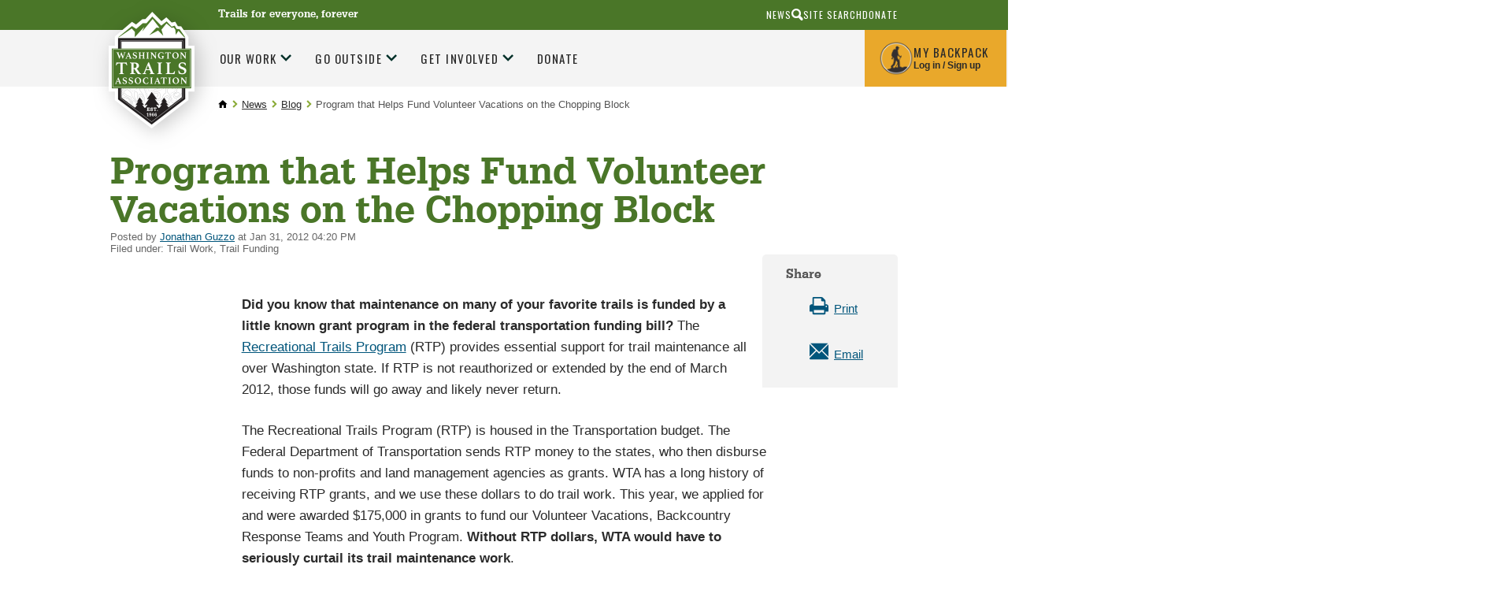

--- FILE ---
content_type: text/html;charset=utf-8
request_url: https://www.wta.org/news/signpost/your-chance-to-save-recreation-funding-1
body_size: 29281
content:
<!DOCTYPE html>
<html xmlns:xlink="http://www.w3.org/1999/xlink" lang="en" xml:lang="en">

<head><meta http-equiv="Content-Type" content="text/html; charset=UTF-8" />

        <!--
        /* @license
         * MyFonts Webfont Build ID 2229066, 2012-04-12T15:53:09-0400
         *
         * The fonts listed in this notice are subject to the End User License
         * Agreement(s) entered into by the website owner. All other parties are
         * explicitly restricted from using the Licensed Webfonts(s).
         *
         * You may obtain a valid license at the URLs below.
         *
         * Webfont: URW Egyptienne Narrow Medium by URW++
         * URL: http://www.myfonts.com/fonts/urw/egyptienne/urw-egyptienne-t-medium-narrow/
         * Copyright: Copyright 2010 URW++ Design &amp; Development Hamburg
         * Licensed pageviews: 10,000,000
         *
         *
         * License: http://www.myfonts.com/viewlicense?type=web&buildid=2229066
         *
         * © 2012 Bitstream Inc
        */

        -->
        <link rel="stylesheet" type="text/css" href="https://www.wta.org/++theme++plonetheme.wta/MyFontsWebfontsKit.css" />
        <link rel="stylesheet" type="text/css" href="https://www.wta.org/++theme++plonetheme.wta/css/wta.css?v=13" />
        <link rel="stylesheet" type="text/css" href="https://www.wta.org/++theme++plonetheme.wta/css/mbp.css?v=31" />
        <link rel="stylesheet" type="text/css" href="https://www.wta.org/++theme++plonetheme.wta/css/edit.css?v=2" />
        <link rel="stylesheet" type="text/css" href="https://www.wta.org/++theme++plonetheme.wta/css/maps-generic.css?v=10" />
        <script src="https://www.wta.org/++theme++plonetheme.wta/js/clicky-menus.js?v=1"></script>
        <script src="https://www.wta.org/++theme++plonetheme.wta/js/wta-toggle.js?v=1"></script>
        <link rel="shortcut icon" type="image/png" href="https://www.wta.org/favicon.png">
        </link>
        <link rel="apple-touch-icon" sizes="180x180" type="image/png" href="https://www.wta.org/apple-touch-icon.png">
        </link>
        <link rel="icon" type="image/png" sizes="32x32" href="https://www.wta.org/favicon-32x32.png">
        </link>
        <link rel="icon" type="image/png" sizes="16x16" href="https://www.wta.org/favicon-16x16.png">
        </link>
        <link rel="manifest" href="https://www.wta.org/site.webmanifest">
        </link>
        <link rel="mask-icon" color="#000000" href="https://www.wta.org/safari-pinned-tab.svg">
        </link>
        <meta name="msapplication-TileColor" content="#ffffff" />
        <meta name="theme-color" content="#ffffff" />

        <script>(function(w,d,s,l,i){w[l]=w[l]||[];w[l].push({'gtm.start':
new Date().getTime(),event:'gtm.js'});var f=d.getElementsByTagName(s)[0],
j=d.createElement(s),dl=l!='dataLayer'?'&l='+l:'';j.async=true;j.src=
'https://www.googletagmanager.com/gtm.js?id='+i+dl;f.parentNode.insertBefore(j,f);
})(window,document,'script','dataLayer','GTM-PB9K2Z');</script><meta name="twitter:card" content="summary" /><meta property="og:site_name" content="Washington Trails Association" /><meta property="og:title" content="Program that Helps Fund Volunteer Vacations on the Chopping Block" /><meta property="og:type" content="website" /><meta name="twitter:site" content="@WTA_hikers" /><meta property="og:article:publisher" content="https://www.facebook.com/washingtontrails" /><meta property="og:description" content="Dueling federal Surface Transportation Funding bills create uncertainly for  the Recreation Trails Program that helps fund Washington Trails Association's Volunteer Vacations, Backcountry Response Teams and Youth trail work." /><meta property="og:url" content="https://www.wta.org/news/signpost/your-chance-to-save-recreation-funding-1" /><meta property="og:image" content="https://www.wta.org/news/signpost/your-chance-to-save-recreation-funding-1/@@download/image/9 - Billy Goat bridge.jpg" /><meta property="og:image:type" content="image/jpeg" /><meta name="description" content="Dueling federal Surface Transportation Funding bills create uncertainly for  the Recreation Trails Program that helps fund Washington Trails Association's Volunteer Vacations, Backcountry Response Teams and Youth trail work." /><title>Program that Helps Fund Volunteer Vacations on the Chopping Block — Washington Trails Association</title><meta name="viewport" content="width=device-width, initial-scale=1" /><meta name="thumbnail" content="https://www.wta.org/news/signpost/your-chance-to-save-recreation-funding-1/@@images/image/mini" /><script>PORTAL_URL = 'https://www.wta.org';</script><script type="text/javascript" src="https://www.wta.org/++plone++production/++unique++2024-10-17T12:20:44.850782/default.js" data-bundle="production"></script><script type="text/javascript" src="https://www.wta.org/++plone++patternslib/++unique++2024-03-29%2019%3A50%3A18.569187/bundle-leaflet-compiled.min.js" data-bundle="bundle-leaflet"></script><script type="text/javascript" src="https://www.wta.org/++plone++patternslib/++unique++2024-03-29%2019%3A50%3A18.577188/patterns-compiled.min.js" data-bundle="patterns"></script><script type="text/javascript" src="https://www.wta.org/++resource++plone.contentratings.resources/plone-contentratings-compiled.js?version=2024-04-09%2020%3A47%3A03.970258" data-bundle="plone-contentratings"></script><script type="text/javascript" src="https://www.wta.org/++resource++wta.content/wta-content-resources.min.js?version=2025-10-29%2015%3A15%3A29.657563" data-bundle="wta-content-resources"></script><link rel="stylesheet" href="https://www.wta.org/++plone++production/++unique++2024-10-17T12:20:44.850782/default.css" data-bundle="production" /><link rel="stylesheet" href="https://www.wta.org/++plone++patternslib/++unique++2024-03-29%2019%3A50%3A18.569187/bundle-leaflet-compiled.css" data-bundle="bundle-leaflet" /><link rel="stylesheet" href="https://www.wta.org/++resource++plone.contentratings.resources/plone-contentratings-compiled.css?version=2024-04-09%2020%3A47%3A03.970258" data-bundle="plone-contentratings" /><link rel="stylesheet" href="https://www.wta.org/++plone++static/++unique++2024-03-29%2019%3A52%3A30.067322/plone-fontello-compiled.css" data-bundle="plone-fontello" /><link rel="stylesheet" href="https://www.wta.org/++plone++static/++unique++2024-03-29%2019%3A52%3A30.067322/plone-glyphicons-compiled.css" data-bundle="plone-glyphicons" /><link rel="stylesheet" href="https://www.wta.org/++resource++wta.content/wta-content-resources.min.css?version=2025-10-29%2015%3A15%3A29.657563" data-bundle="wta-content-resources" /><link rel="canonical" href="https://www.wta.org/news/signpost/your-chance-to-save-recreation-funding-1" /><link rel="apple-touch-icon" href="https://www.wta.org/touch_icon.png" /><link rel="search" href="https://www.wta.org/@@search" title="Search this site" /><link rel="alternate" href="https://www.wta.org/trail-news/signpost/the-signpost/RSS" title="WTA's Blog Feed (RSS 1.0)" type="application/rss+xml" /><meta name="generator" content="Plone - http://plone.com" />
    
    
    
    
    <link type="text/css" rel="stylesheet" href="/++theme++plonetheme.wta/css/style.css?v=2025-11-04T16:36:36-0800" />
    <script src="/++theme++plonetheme.wta/svgfixer.js?v=2"></script>
</head>

<body ontouchstart="" class="mosaic-grid frontend icons-on no-portlet-columns pat-markspeciallinks portaltype-blog-entry section-news site-wtaadmin subsection-signpost subsection-signpost-your-chance-to-save-recreation-funding-1 template-blogentry_view thumbs-on userrole-anonymous viewpermission-view" id="visual-portal-wrapper" dir="ltr" data-base-url="https://www.wta.org/news/signpost/your-chance-to-save-recreation-funding-1" data-view-url="https://www.wta.org/news/signpost/your-chance-to-save-recreation-funding-1" data-portal-url="https://www.wta.org" data-i18ncatalogurl="https://www.wta.org/plonejsi18n" data-pat-markspeciallinks="{&quot;external_links_open_new_window&quot;: true, &quot;mark_special_links&quot;: false}" data-pat-plone-modal="{&quot;actionOptions&quot;: {&quot;displayInModal&quot;: false}}" data-pat-pickadate="{&quot;selectYears&quot;: 200}"><header id="portal-top">
      <div id="fb-root"></div>
<script type="text/javascript">
(function(d, s, id) {
    var js, fjs = d.getElementsByTagName(s)[0];
    if (d.getElementById(id)) return;
    js = d.createElement(s); js.id = id;
    js.src = "//connect.facebook.net/en_US/sdk.js#xfbml=1&version=v2.0";
    fjs.parentNode.insertBefore(js, fjs);
  }(document, 'script', 'facebook-jssdk'));
</script>



<!-- Google Tag Manager (noscript) -->
<noscript>
	<iframe src="https://www.googletagmanager.com/ns.html?id=GTM-PB9K2Z" height="0" width="0" style="display:none;visibility:hidden"></iframe>
</noscript>

<!-- End Google Tag Manager (noscript) -->
<div id="diazo-globals-hidden" style="display: none">
    <div id="wta-diazoglobals-backpackurl" href="https://www.wta.org/backpack">https://www.wta.org/backpack</div>
</div>

    </header><a class="skip-link screen-reader-text" href="#main-content">Skip to content</a><!-- SVG SPRITE STARTS HERE --><svg style="display:none;">
        <symbol id="hiker" viewbox="0 0 20 35">
            <g stroke="none" stroke-width="1" fill="none" fill-rule="evenodd">
                <g id="r2" transform="translate(-1034.000000, -55.000000)" fill="#FFFFFF">
                    <g id="Header">
                        <g id="My-Backpack" transform="translate(1008.000000, 38.000000)">
                            <g id="hiker" transform="translate(26.000000, 17.000000)">
                                <path d="M19.4,12 C19.4,11.6 19.2,11.6 19,11.6 L19.4,7.4 C19.4,7.2 19.2,6.8 19,6.8 C18.6,6.8 18.4,7 18.4,7.2 L18,11.4 C17.6,11.6 17,12.2 17,12.2 L17,12.2 L17,12.2 C16.4,11.8 12,13.6 11.4,10.8 L11.4,10.8 C11.4,10.4 11.4,10.2 11.2,9.8 C11.2,9.2 11,8.4 11,7.6 L11,7.2 C11,6.8 11,6.6 10.8,6.2 C10.4,6 10.6,5.8 10.8,5.6 L11.2,5.6 C11.6,5.6 11.6,5.4 11.8,5.2 C11.8,4.8 12,4.4 12.2,4 L12.2,3.6 C11.8,3.4 12,3 12,2.8 C12.4,2.8 12.6,2.8 13,2.6 C13.4,2.6 13.4,2.4 13.2,2 C13,2 12.6,1.8 12.4,1.6 C12,1.6 11.8,1.4 11.8,1 C11.6,0.6 11.2,0.2 10.8,0 L9.4,0 C8.2,0.4 7.8,0.8 7.6,2 C7.6,2.6 7.4,3.4 7.8,4 C7.8,4.2 7.8,4.4 7.6,4.6 C7.4,4.8 7.2,4.6 6.8,4.4 C6,4 6.8,4.4 6,4.2 C5.8,4 5.4,4.2 5.2,4.4 C5,4.6 4,6 3.6,6.2 C3.2,6.4 3.2,6.6 3.2,7 L3.2,7.2 C3,7.8 2.8,8.4 2.6,8.8 C2.6,9 2.4,9 2.4,9.2 C1.4,9.8 1.2,13.4 1.2,14.4 L1.2,14.4 C1.2,15 2.4,15.8 2.8,15.8 C2.6,16.2 2.6,16.4 2.4,16.6 C2.2,16.8 2.2,17 2.2,17.2 C0.2,18.8 1.6,19.4 2,20 C2.4,20.6 2.6,19.4 3,19.2 C3.2,19 3,19.2 3.2,19.4 C3.4,19.6 3.2,18 3.2,18 L3.2,18 L3.2,18 C3.4,18 3.6,17.6 4,17 C4,17.2 4,17.2 4.2,17.4 C4.4,17.6 4.6,18 4.8,18.6 L4.8,20 C4.8,20.6 4.8,21.2 5,22 L5,22.2 C4.8,23.2 4.6,23.8 4,24.6 C3.2,26 2.4,27.4 1.8,28.6 C1.4,29.4 1,30 0.6,30.8 L0.6,31 C0.6,31.6 0.2,32.2 0.2,32.8 L0.2,33 C0.4,33 0.4,33.2 0.6,33.2 L4,34 L4.6,34 C4.8,34 5,33.4 4.8,33 C4.6,32.8 4.6,32.8 4.4,32.6 C4,32.4 3.8,32.2 3.4,32.2 C4,30.8 4.6,29.6 5.4,28.4 C5.6,27.8 6,27.4 6.4,27 C6.8,26.6 7.2,26.2 7.2,25.6 C7.4,25 7.8,24.2 8,23.4 C8.6,24 9.2,24.4 9.2,25.4 C9.2,25.8 9.8,26.4 9.8,26.8 C9.8,27 9.8,28.4 10,28.4 C10,28.6 10.2,28.8 10.2,29 L10.2,32.2 C10.2,32.4 10.2,32.4 10.4,32.6 C10.4,32.6 10.6,32.8 10.4,32.8 C9.8,33.2 10,33.6 10,34.2 L10,34.2 L15,34.2 C15.2,34.2 15.2,34.2 15.4,34 C15.6,33.8 15.8,33.6 15.6,33.4 C15.4,33 15,32.8 14.6,32.8 L13.4,32.8 C13.2,32.8 13,32.8 13,32.4 L13,31.8 C13,30.6 13,29.4 12.8,28.2 C12.8,27 12.8,25.6 12.6,24.4 C12.6,24 12.4,23.6 12,23.2 C12,22.6 8.2,17 10,13.8 C11.2,15.4 15.8,13.4 16.4,13.6 C16.6,13.6 16.8,13.6 17,13.4 C17.2,13.4 17.4,13.6 17.6,13.6 L16,33.6 C16,33.8 16.4,34 16.6,34 L16.6,34 C16.8,34 17.2,33.8 17.2,33.6 L18.8,13.4 C19.4,13.2 19.4,12.4 19.4,12 Z" id="Shape"></path>
                            </g>
                        </g>
                    </g>
                </g>
            </g>
        </symbol>
        <symbol id="diamond-right-arrow" viewbox="0 0 26 26">
            <g stroke="none" stroke-width="1" fill="none" fill-rule="evenodd">
                <g id="r2" transform="translate(-459.000000, -793.000000)">
                    <g id="Action-Bar" transform="translate(0.000000, 738.000000)">
                        <g id="Group-3" transform="translate(197.000000, 33.000000)">
                            <g id="Group-6" transform="translate(261.000000, 21.000000)">
                                <g id="Group-Copy">
                                    <rect id="Rectangle-11" fill="#87A737" transform="translate(13.935029, 13.935029) rotate(45.000000) translate(-13.935029, -13.935029) " x="4.43502884" y="4.43502884" width="19" height="19" rx="3"></rect>
                                    <path d="M8,13.8 L19.3142857,13.8" id="Path-10-Copy-3" stroke="#FFFFFF" stroke-width="2.5"></path>
                                    <polyline id="Path-11-Copy-3" stroke="#FFFFFF" stroke-width="2.5" points="14.5142857 9 19.3562618 13.8419761 14.5142857 18.6"></polyline>
                                </g>
                            </g>
                        </g>
                    </g>
                </g>
            </g>
        </symbol>
        <symbol id="search-icon">
            <g stroke="none" stroke-width="1" fill="none" fill-rule="evenodd">
                <g id="r2" transform="translate(-1017.000000, -10.000000)" fill="#2A2A2A">
                    <g id="aux-nav" transform="translate(940.000000, 10.000000)">
                        <g id="Group-22" transform="translate(77.000000, 0.000000)">
                            <path d="M9.18226601,0 C10.9688106,0 12.4926033,0.630534305 13.7536946,1.89162562 C15.0147859,3.15271693 15.6453202,4.67650964 15.6453202,6.46305419 C15.6453202,8.24959874 15.0147859,9.77339145 13.7536946,11.0344828 C12.4926033,12.2955741 10.9688106,12.9261084 9.18226601,12.9261084 C8.15763042,12.9261084 7.19868973,12.7027931 6.30541872,12.2561576 L3.07389163,15.4876847 L3.07389163,15.4482759 C2.70607385,15.8160938 2.2725806,16 1.77339901,16 C1.27421743,16 0.853860382,15.8292299 0.512315271,15.4876847 C0.170770059,15.1461396 0,14.7257826 0,14.226601 C0,13.7274194 0.183906213,13.2939261 0.551724138,12.9261084 L0.512315271,12.9261084 L3.66502463,9.81280788 C3.03448024,8.76189888 2.71921182,7.64532524 2.71921182,6.46305419 C2.71921182,4.67650964 3.34974613,3.15271693 4.61083744,1.89162562 C5.87192875,0.630534305 7.39572146,0 9.18226601,0 Z M9.22167488,10.364532 C10.3514016,10.364532 11.3103398,9.97701612 12.0985222,9.2019717 C12.8867046,8.42692477 13.2807882,7.47455433 13.2807882,6.34482759 C13.2807882,5.21510085 12.8867046,4.2627304 12.0985222,3.48768347 C11.3103398,2.71263905 10.3514016,2.32512315 9.22167488,2.32512315 C8.09194814,2.32512315 7.13957769,2.71263905 6.36453328,3.48768347 C5.58948634,4.2627304 5.20197044,5.21510085 5.20197044,6.34482759 C5.20197044,7.47455433 5.58948634,8.42692477 6.36453328,9.2019717 C7.13957769,9.97701612 8.09194814,10.364532 9.22167488,10.364532 Z" transform="translate(7.822660, 8.000000) scale(-1, 1) translate(-7.822660, -8.000000) ">
                            </path>
                        </g>
                    </g>
                </g>
            </g>
        </symbol>
        <symbol id="trail">
            <g stroke="none" stroke-width="1" fill="none" fill-rule="evenodd">
                <g id="r2" transform="translate(-197.000000, -771.000000)" fill="#8AAB37">
                    <g id="Action-Bar" transform="translate(0.000000, 738.000000)">
                        <g id="Group-3" transform="translate(197.000000, 33.000000)">
                            <g>
                                <path d="M28.624421,11.6603213 L26.9360833,9.86754886 L24.2808457,12.2205147 C24.2808457,12.2205147 17.8398295,8.87933394 17.8398295,8.85858603 C17.8398295,8.83706969 13.3648691,12.2689265 13.3648691,12.2689265 C13.3648691,12.2689265 13.0737764,12.5686184 12.6536588,12.3165698 C12.3232293,12.1190805 12.5537432,11.7125753 12.5537432,11.7125753 L18.8232508,3.91213233 L25.0188051,9.73921924 L28.9029259,6.12139975 L33.2795442,11.5004857 C33.2795442,11.5004857 33.5171387,11.9108331 33.229193,12.0998695 C32.9412472,12.2896744 32.5706941,12.0891113 32.5706941,12.0891113 L29.7880051,10.2994126 L28.624421,11.6603213 Z M39.6064835,17.101651 L29.2089666,3.19056638 L25.1171472,7.12498349 L18.5290111,0 L9.00535122,13.3141026 C9.00535122,13.3141026 11.1193137,17.3184478 11.1610107,17.3975972 C11.6118111,18.2690091 11.9117658,18.588584 12.5537432,19.04888 L13.3648691,17.8716287 C13.6756303,17.302214 14.2796083,16.8160202 14.8885428,16.8160202 C15.4974773,16.8160202 16.2779204,17.5048519 16.5886816,18.0734981 L18.0365138,20.7532818 C18.0365138,20.7532818 23.1314229,17.8247538 24.3957094,17.8716287 C25.6049242,17.9169667 28.0697714,18.7368931 29.6102025,19.1764412 C27.2987691,19.4000575 23.5609813,19.925671 23.6215601,20.9861194 C23.687646,22.1387807 25.7976748,22.3355015 27.1925596,22.7481543 C28.5386667,23.1477435 30.3277067,23.5319639 30.8988778,24.6692564 C30.5708085,25.0865197 26.9321496,25.7258625 23.3949798,27.0737078 C21.4651138,27.8098741 19.9535559,28.7562538 18.7616493,29.8566611 L20.2858887,31.7442912 C20.7736656,32.3352222 20.9886977,33.2523527 20.694458,33.852505 C20.4010051,34.4534257 19.4445371,34.8818352 18.6672408,34.8818352 L17.4047639,34.8818352 C18.8161702,38.2276266 23.2698886,41.4858158 28.7353509,43.9448265 C34.0780823,44.0739245 39.8928558,41.5449857 41.9131966,37.8618488 C37.1927743,36.4525283 30.7674927,34.0841936 28.8006501,31.7442912 C28.8824708,29.7855355 32.8381847,27.6654072 35.2644817,26.8170485 C37.1927743,26.1431259 39.7496697,25.6943565 40.8802108,24.8828829 C40.4821219,23.0801207 35.8490274,22.4930319 34.3408524,22.1887293 C32.9365268,21.9051747 28.7801949,20.9799719 28.7801949,20.2937542 C28.7801949,19.9333555 30.464599,19.6006206 31.8366684,19.3577933 C32.7878335,19.1895047 33.2425675,19.0527223 33.2425675,19.0527223 C34.0560536,18.8398641 34.8648193,18.464865 35.688533,18.4518015 C37.2494193,18.4279798 39.2178354,19.7796673 40.0753788,19.9825357 C40.9329222,20.1854041 42.253067,20.3928831 43.922523,20.2983649 C44.4386225,20.2691641 42.2318251,19.5153236 41.5701792,19.04888 C40.6347489,18.3880209 39.9770367,17.5627155 39.6064835,17.101651 Z M6.9620883,26.1413585 C6.89128196,26.0791148 6.81339499,26.0283977 6.73550803,25.9776806 C6.71662634,25.3660017 6.70010486,24.8526832 6.68909054,24.4815263 L10.5551164,24.4815263 C11.2222694,24.4815263 11.4323282,24.0611891 11.0208648,23.5471022 L7.84008685,18.8834347 L9.04458128,18.8834347 C9.57641552,18.8834347 9.78726106,18.5191938 9.51505003,18.0734981 L8.12331219,15.437746 L7.83536643,14.892153 L6.10926533,11.6247425 C5.97315982,11.4018947 5.79378377,11.2904708 5.61519446,11.2904708 C5.43581841,11.2904708 5.25644237,11.4018947 5.12033686,11.6247425 L1.71533889,18.0734981 C1.44470134,18.5191938 1.65633361,18.8834347 2.18738112,18.8834347 L3.38951534,18.8834347 L0.210310907,23.5471022 C-0.200365835,24.0611891 0.00890622161,24.4815263 0.67684598,24.4815263 L4.37765708,24.4815263 C4.3674295,24.91339 4.3548417,25.458983 4.34068044,26.0883361 C4.31707832,26.1075471 4.29032926,26.121379 4.26672715,26.1413585 L0.753946211,29.2619968 C0.0120531698,29.9197821 0.226045648,30.4584591 1.22677518,30.4584591 L4.23840462,30.4584591 C4.12826143,35.1536327 3.99451613,38.4786762 3.95596602,39.0219639 C3.88673316,39.9994206 3.14956054,40.6848699 3.30769469,40.8224208 C3.33051006,40.8424003 3.38243471,40.8508531 3.45796146,40.8508531 C3.91033527,40.8508531 5.17619519,40.5488558 5.62542204,40.5488558 C6.07543564,40.5488558 7.21305742,40.8508531 7.60563921,40.8508531 C7.67093838,40.8508531 7.71578239,40.8424003 7.73309061,40.8224208 C7.85582159,40.6856383 7.25003406,39.8772386 7.21305742,38.9174559 C7.19102878,38.3757051 7.02030684,35.0637251 6.87633396,30.4584591 L10.0044005,30.4584591 C11.0059168,30.4584591 11.2191225,29.9197821 10.4780162,29.2619968 L6.9620883,26.1413585 Z M18.6672408,33.376229 C19.1982884,33.376229 19.3603562,33.0457995 19.0267797,32.642368 L17.6216673,30.94104 L15.9215285,28.882387 C15.908154,28.3268042 15.8979264,27.9141515 15.893206,27.7143569 L18.4178452,27.7143569 C18.8686455,27.7143569 19.022846,27.4208125 18.7616493,27.0619506 L16.2212753,23.5778398 L17.2164977,23.5778398 C17.5547947,23.5778398 17.700341,23.3388547 17.5414201,23.0483841 L16.3581676,20.8852231 L15.178062,18.7297466 C15.0986016,18.5837428 14.9939655,18.5115094 14.8885428,18.5115094 C14.7839068,18.5115094 14.678484,18.5837428 14.5990235,18.7297466 L13.7037168,20.3665256 L12.2372389,23.0483841 C12.078318,23.3388547 12.2246511,23.5778398 12.5621613,23.5778398 L13.556597,23.5778398 L11.0170097,27.0619506 C10.755813,27.4208125 10.9108002,27.7143569 11.3616006,27.7143569 L14.1970009,27.7143569 C14.1899203,27.9902272 14.178906,28.3590788 14.1655314,28.8017007 L10.9957678,32.6415996 C10.6621913,33.0457995 10.8234724,33.376229 11.3553067,33.376229 L14.0286392,33.376229 C13.9240032,36.8757086 13.8059926,40.6326159 13.7753099,41.0975226 C13.7170913,41.988914 12.9091124,42.8303567 12.9964402,43.0701103 C13.0145351,43.1192905 13.0924221,43.1392699 13.206499,43.1392699 C13.6502187,43.1392699 14.6367869,42.8380411 14.7500771,42.7819449 C14.7579444,42.7773343 14.7705322,42.7757974 14.7870537,42.7757974 C15.0309422,42.7757974 16.1457486,43.1823026 16.5886816,43.1823026 C16.6437531,43.1823026 16.6885972,43.1753866 16.7200666,43.1615547 C17.0190267,43.0240038 16.2409438,42.0780531 16.2173417,41.0813854 C16.2047539,40.5526981 16.1134924,36.7973277 16.0300982,33.376229 L16.9812633,33.376229 L18.6672408,33.376229 Z" id="Combined-Shape"></path>
                            </g>
                        </g>
                    </g>
                </g>
            </g>
        </symbol>
        <symbol id="wta-icon">
            <g stroke="none" stroke-width="1" fill="none" fill-rule="evenodd">
                <g id="r2" transform="translate(-891.000000, -770.000000)">
                    <g id="Action-Bar" transform="translate(0.000000, 738.000000)">
                        <g id="Group-21" transform="translate(891.000000, 32.000000)">
                            <g id="Group">
                                <path d="M22.2467251,40.3203838 L22.0079751,40.3985586 C21.4744765,39.694417 20.8036461,38.8372448 20.8036461,38.8372448 C20.7694082,38.6489363 21.8650215,38.9913155 21.8650215,38.9913155 C22.0875679,39.0597913 22.1218058,38.9913155 22.1218058,38.9913155 C22.070449,38.785888 20.0161741,36.3036392 20.1531257,36.2694013 C20.2900774,36.2351633 20.8036461,36.4748287 20.8036461,36.4748287 C20.9577167,36.5090667 20.9919546,36.354996 20.9919546,36.2694013 C20.9919546,36.1838065 18.834966,33.3934164 18.834966,33.3934164 C18.7322523,33.2564648 18.5953006,33.2907027 18.5953006,33.3934164 C18.5610627,33.4961302 16.6779774,36.1324496 16.6779774,36.1324496 C16.5239068,36.4748287 16.7122153,36.4234719 16.7122153,36.4234719 L17.1059513,36.2694013 C17.2942599,36.2180444 17.4654494,36.2694013 17.4654494,36.2694013 C17.3627357,36.2865202 15.6166021,38.768769 15.6166021,38.768769 C15.3426987,39.0426723 15.5310073,39.1111482 15.6166021,39.1111482 C15.7021968,39.1111482 16.2328845,38.8372448 16.4040741,38.8201259 C16.6608584,38.785888 16.7978101,38.8714828 16.7122153,38.9228396 C16.662598,38.95261 16.083759,39.7014316 15.6059265,40.3256655 L15.4044379,40.2747144 C15.3135112,40.0998634 14.3326803,38.8543638 14.3326803,38.8543638 C14.3155613,38.7345311 14.9489627,38.9399586 14.9489627,38.9399586 C15.0859144,38.9913155 15.1030333,38.9399586 15.1030333,38.9399586 C15.0687954,38.8201259 13.8704684,37.3821335 13.9560632,37.3650145 C14.041658,37.3478956 14.3326803,37.4848472 14.3326803,37.4848472 C14.435394,37.5019662 14.452513,37.3992524 14.452513,37.3650145 C14.452513,37.3307766 13.2028291,35.7044757 13.2028291,35.7044757 C13.1343532,35.6188809 13.0658774,35.6359998 13.0658774,35.6873567 C13.0487585,35.7558325 11.9531452,37.2794197 11.9531452,37.2794197 C11.8504314,37.4848472 11.9702641,37.4506093 11.9702641,37.4506093 L12.1928106,37.3650145 C12.2955243,37.3307766 12.3982381,37.3650145 12.3982381,37.3650145 C12.3297623,37.3821335 11.3197438,38.8201259 11.3197438,38.8201259 C11.1485542,38.9741965 11.2683869,39.0255534 11.3197438,39.0255534 C11.3711006,39.0255534 11.6792419,38.8714828 11.7819556,38.8543638 C11.9189073,38.8201259 12.0045021,38.8714828 11.9531452,38.9057207 C11.9057327,38.937329 11.0850299,40.0194448 10.9592457,40.1854766 L4.66046938,35.7215946 L4.6640625,11.7819556 L4.66261686,11.4789034 L4.66261686,11.7819556 L32.6499646,11.7819556 L32.6499646,35.567524 L26.4650329,40.0134162 C26.1631841,39.6078626 25.6140731,38.9057207 25.6140731,38.9057207 C25.5969542,38.8030069 26.2132366,38.9913155 26.2132366,38.9913155 C26.3330693,39.0255534 26.3501883,38.9913155 26.3501883,38.9913155 C26.3159504,38.8714828 25.1518613,37.4677283 25.2374561,37.4506093 C25.3059319,37.4334903 25.5969542,37.570442 25.5969542,37.570442 C25.6825489,37.587561 25.6996679,37.5019662 25.6996679,37.4506093 C25.6996679,37.3992524 24.4842219,35.8243084 24.4842219,35.8243084 C24.4157461,35.7558325 24.3472703,35.7729515 24.3472703,35.8243084 C24.3301513,35.8756652 23.268776,37.3650145 23.268776,37.3650145 C23.1831812,37.570442 23.2858949,37.5362041 23.2858949,37.5362041 L23.5084414,37.4506093 C23.6111551,37.4163714 23.7138689,37.4506093 23.7138689,37.4506093 C23.645393,37.4506093 22.6696125,38.8543638 22.6696125,38.8543638 C22.5155418,39.0084344 22.6182556,39.0426723 22.6696125,39.0426723 C22.7209693,39.0426723 23.0119916,38.8886017 23.1147054,38.8714828 C23.251657,38.8372448 23.3372518,38.8886017 23.2858949,38.9228396 C23.251657,38.9570775 22.3101144,40.1896425 22.3101144,40.1896425 C22.2673426,40.2452457 22.2491499,40.2880251 22.2467251,40.3203838 Z M3.5942029,11.0287215 L3.06840635,11.0287215 L3.06840635,36.4748287 L18.6637765,47.5336752 L34.2420276,36.3207581 L34.2420276,10.2754874 L3.06840635,10.2754874 L3.06840635,11.0287215 L3.5942029,11.0287215 L3.5942029,11.0287215 Z" id="Combined-Shape" fill="#8AAB36"></path>
                                <rect id="Rectangle-path" fill="#8AAB36" x="0.175302569" y="15.4967694" width="36.7372824" height="16.7509735"></rect>
                                <path d="M21.7011206,19.9159059 L21.7011206,27.0077193 C21.7011206,27.0967379 21.7011206,27.1857564 21.7306592,27.2451022 C21.7306592,27.3044479 21.7897364,27.3637936 21.8488136,27.3934664 C21.9078908,27.4528122 21.9965066,27.482485 22.0851223,27.5121579 C22.2032767,27.5418307 22.3214311,27.5715036 22.5282012,27.6011765 C22.6758942,27.6308493 22.7349714,27.690195 22.7349714,27.8385593 L22.7349714,27.9572508 C22.7349714,28.0165965 22.7349714,28.0462694 22.7054328,28.1056151 C22.4100469,28.0759422 22.0851223,28.0759422 21.7306592,28.0462694 C21.3761961,28.0462694 21.0808102,28.0165965 20.8149628,28.0165965 C20.5491155,28.0165965 20.224191,28.0165965 19.8992665,28.0462694 C19.5743419,28.0462694 19.2494174,28.0759422 18.9540315,28.1056151 C18.9244929,28.0759422 18.9244929,28.0165965 18.9244929,27.9572508 L18.9244929,27.8385593 C18.9244929,27.7792136 18.9244929,27.7198679 18.9540315,27.690195 C18.9835701,27.6605222 19.0426473,27.6308493 19.131263,27.6011765 C19.4857262,27.5715036 19.6924963,27.482485 19.7811121,27.4231393 C19.8697279,27.3341207 19.9288051,27.2154293 19.9288051,27.0373921 L19.9288051,19.9455788 L18.6881842,19.9455788 C18.4223368,19.9455788 18.1860281,19.9752516 18.0087965,20.0345973 C17.831565,20.0939431 17.6543334,20.1532888 17.536179,20.2719802 C17.3884861,20.3609988 17.2703317,20.5093631 17.1817159,20.6874002 C17.0635615,20.8654374 16.9749458,21.0434746 16.8567914,21.2808574 C16.8272528,21.369876 16.738637,21.3995489 16.6500212,21.3995489 C16.5909441,21.3995489 16.5318669,21.3995489 16.4432511,21.369876 C16.3546353,21.3402031 16.3250967,21.3402031 16.2660195,21.3105303 C16.3250967,21.1028203 16.3841739,20.8951103 16.4432511,20.746746 C16.5023283,20.5687088 16.5318669,20.4203445 16.5614055,20.2423074 C16.5909441,20.0345973 16.6204826,19.8565602 16.6500212,19.678523 C16.6795598,19.5301587 16.6795598,19.4114673 16.7090984,19.3224487 C16.738637,19.2334301 16.8272528,19.2037573 16.9454072,19.2037573 C17.0635615,19.2037573 17.2407931,19.2037573 17.5657176,19.2334301 C17.8611036,19.263103 18.2451053,19.263103 18.6881842,19.263103 L23.0598959,19.263103 C23.4734362,19.263103 23.8574379,19.263103 24.1528239,19.2334301 C24.4482098,19.2037573 24.6549799,19.2037573 24.7731343,19.2037573 C24.8912887,19.2037573 24.9503659,19.2334301 25.0094431,19.3224487 C25.0389816,19.3817944 25.0685202,19.5004859 25.0685202,19.678523 C25.0685202,19.8268873 25.1275974,20.0345973 25.157136,20.2423074 C25.1866746,20.3906717 25.2162132,20.5687088 25.2752904,20.746746 C25.304829,20.9247831 25.3639062,21.1028203 25.4525219,21.3105303 C25.3934448,21.3402031 25.3343676,21.3402031 25.2752904,21.369876 C25.2162132,21.3995489 25.1275974,21.3995489 25.0980588,21.3995489 C24.9799045,21.3995489 24.9208273,21.369876 24.8617501,21.2808574 C24.7435957,21.0434746 24.6254413,20.8357645 24.5368256,20.6874002 C24.4482098,20.5390359 24.3005168,20.3906717 24.1823624,20.2719802 C24.0346695,20.1829616 23.8869765,20.0939431 23.709745,20.0345973 C23.5325134,19.9752516 23.2962047,19.9455788 23.0598959,19.9455788 L21.7011206,19.9455788 L21.7011206,19.9159059 Z" id="Shape" fill="#003129"></path>
                                <path d="M30.3474888,24.3668348 L29.1364065,21.3402031 L27.8957856,24.3668348 L30.3474888,24.3668348 L30.3474888,24.3668348 Z M30.6133361,25.0196377 L27.6299382,25.0196377 L26.8914734,26.8890278 C26.8619348,26.9483736 26.8323962,26.9780464 26.8323962,27.0373921 L26.8323962,27.1560836 C26.8323962,27.2451022 26.8914734,27.3341207 26.9800892,27.3934664 C27.068705,27.4528122 27.2754751,27.5121579 27.570861,27.5418307 C27.6890154,27.5715036 27.7776312,27.6308493 27.7776312,27.8088865 C27.7776312,27.8682322 27.7776312,27.9572508 27.7480926,28.0462694 C27.4822453,28.0165965 27.2163979,28.0165965 26.9505506,27.9869236 C26.6551647,27.9869236 26.3893173,27.9572508 26.12347,27.9572508 L25.5326981,27.9572508 C25.325928,27.9572508 25.0896192,27.9869236 24.8533105,28.0165965 C24.8237719,27.9869236 24.8237719,27.9275779 24.8237719,27.8979051 L24.8237719,27.7792136 C24.8237719,27.6011765 24.8828491,27.5121579 25.0010035,27.5121579 C25.2963894,27.4528122 25.5031595,27.3934664 25.6213139,27.3341207 C25.7394683,27.274775 25.8576227,27.1560836 25.9166998,27.0077193 L29.313638,19.263103 C29.4022538,19.1147387 29.4908696,19.0257201 29.6385626,19.0257201 L29.7862555,19.0257201 C29.8453327,19.0257201 29.8748713,19.0257201 29.9339485,19.055393 L33.3308867,27.067065 C33.3899639,27.2154293 33.5081182,27.3044479 33.6558112,27.3637936 C33.8035042,27.4231393 33.9807357,27.482485 34.1875059,27.5121579 C34.3351988,27.5418307 34.394276,27.6308493 34.394276,27.7792136 C34.394276,27.8385593 34.394276,27.9275779 34.3647374,28.0165965 C34.0693515,27.9869236 33.7739656,27.9869236 33.4785796,27.9572508 C33.1831937,27.9572508 32.9173464,27.9275779 32.651499,27.9275779 L32.1788816,27.9275779 C32.00165,27.9275779 31.7948798,27.9275779 31.5881097,27.9572508 C31.3813395,27.9572508 31.204108,27.9869236 30.9973378,27.9869236 C30.7905677,27.9869236 30.6428747,27.9869236 30.5247203,28.0165965 C30.4951818,27.9869236 30.4951818,27.9275779 30.4951818,27.8979051 L30.4951818,27.7792136 C30.4951818,27.690195 30.5247203,27.6308493 30.5542589,27.6011765 C30.5837975,27.5715036 30.6133361,27.5418307 30.6724133,27.5418307 C30.9087221,27.482485 31.0859536,27.4528122 31.204108,27.3934664 C31.3222624,27.3341207 31.3813395,27.2451022 31.3813395,27.1264107 C31.3813395,27.067065 31.3813395,27.0077193 31.3518009,26.9187007 L30.6133361,25.0196377 L30.6133361,25.0196377 Z" id="Shape" fill="#003129"></path>
                                <path d="M9.56294854,19.1511901 L9.67095469,19.1511901 L9.77896083,19.1511901 C9.8329639,19.1511901 9.88696698,19.1511901 9.94097005,19.2054386 C9.99497312,19.2596872 9.99497312,19.3139357 10.0489762,19.3681842 L12.3171052,25.064281 L13.9912004,20.3989065 C14.0452035,20.2904094 14.0452035,20.1819123 14.0452035,20.1276638 C14.0452035,20.0191667 13.9912004,19.9106696 13.8831943,19.8564211 C13.7751881,19.8021726 13.5591759,19.747924 13.2351574,19.6936755 C13.1271513,19.6936755 13.0731482,19.5851784 13.0731482,19.4224328 L13.0731482,19.3681842 L13.0731482,19.3139357 L13.0731482,19.2054386 C13.2351574,19.2054386 13.4511697,19.2596872 13.7751881,19.2596872 L14.5852342,19.2596872 L15.3412772,19.2596872 C15.5572895,19.2596872 15.7733018,19.2596872 15.9893141,19.2054386 L15.9893141,19.3139357 L15.9893141,19.3681842 L15.9893141,19.4224328 C15.9893141,19.5851784 15.935311,19.6936755 15.8273049,19.6936755 C15.5572895,19.6936755 15.3412772,19.747924 15.179268,19.8021726 C15.0172588,19.8564211 14.9632557,19.9649182 14.8552496,20.1819123 L11.9390837,27.9937021 L11.8310776,27.9937021 L11.7230714,27.9937021 C11.6690683,27.9937021 11.6150653,27.9937021 11.5610622,27.9394536 C11.5070591,27.9394536 11.5070591,27.8309565 11.4530561,27.776708 L9.18492704,22.0263627 L6.9708011,27.9937021 L6.86279495,27.9937021 L6.75478881,27.9937021 C6.70078574,27.9937021 6.64678267,27.9937021 6.59277959,27.9394536 C6.53877652,27.9394536 6.53877652,27.8309565 6.48477345,27.776708 L3.46060143,20.1276638 C3.40659835,20.0191667 3.35259528,19.9106696 3.19058607,19.8564211 C3.08257992,19.8021726 2.86656764,19.747924 2.48854613,19.6936755 C2.38053999,19.6936755 2.32653692,19.5851784 2.32653692,19.4224328 L2.32653692,19.3139357 L2.38053999,19.2054386 L2.86656764,19.2054386 L3.40659835,19.2054386 L3.94662907,19.2054386 L4.37865365,19.2054386 L5.40471201,19.2054386 C5.78273352,19.2054386 6.10675195,19.1511901 6.37676731,19.1511901 L6.37676731,19.2596872 L6.37676731,19.3681842 C6.37676731,19.5309299 6.32276423,19.5851784 6.21475809,19.6394269 C5.94474273,19.6394269 5.72873044,19.6936755 5.56672123,19.747924 C5.45871508,19.8021726 5.40471201,19.9106696 5.40471201,20.0191667 L5.40471201,20.1276638 L5.45871508,20.2361609 L7.29481953,25.0100324 L9.56294854,19.1511901 L9.56294854,19.1511901 Z" id="Shape" fill="#003129"></path>
                                <polygon id="Shape" fill="#8AAB36" points="3.96296038 9.93184989 3.10264427 9.95022719 9.5051343 4.98572957 11.5080523 6.23541345 14.5381077 3.75316464 16.2671224 3.75316464 18.9547987 0.808703989 23.1147054 4.81454 25.6140731 2.94857365 27.9251324 5.27675184 29.3460058 4.81454 30.2190726 6.23541345 31.691303 6.42372198 34.2420276 9.95022719 33.4384068 9.92459542 31.1143973 7.59654018 29.7347238 9.17857143 29.4833984 6.79296875 28.9285017 6.0859375 27.9251324 6.55950056 25.6140731 4.52839007 23.3134766 6.84256417 24.056248 9.2654689 21.3775809 7.19042969 17.5681632 8.99156558 20.3035714 5.4047154 21.9814453 5.60846819 19.0793108 2.65143694 14.6573661 7.73144531 14.8114537 6.00062779 10.8061751 9.88175136 10.6778739 7.7023577 9.5051343 6.69042969">
                                </polygon>
                            </g>
                        </g>
                    </g>
                </g>
            </g>
        </symbol>
        <symbol id="open-quotes" viewbox="0 0 32 26">
            <g stroke="none" stroke-width="1" fill="none" fill-rule="evenodd">
                <g id="r2" transform="translate(-978.000000, -2495.000000)" fill="#006191">
                    <g id="About-Us-/-Testimonial" transform="translate(200.000000, 2428.000000)">
                        <g id="Group-4" transform="translate(547.000000, 67.000000)">
                            <path d="M250,25.5 C250,24.4583281 249.975586,22.9039817 249.926758,20.8369141 C249.877929,18.7698464 249.853516,17.2480518 249.853516,16.2714844 C249.853516,14.3509019 249.910481,12.6989001 250.024414,11.3154297 C250.138347,9.93195923 250.390623,8.51595776 250.78125,7.06738281 C251.171877,5.61880786 251.708981,4.44694458 252.392578,3.55175781 C253.076175,2.65657104 254.0039,1.92415649 255.175781,1.35449219 C256.347662,0.784827881 257.747388,0.5 259.375,0.5 L262.5,6.75 C260.253895,6.75 258.650721,7.23827637 257.69043,8.21484375 C256.730138,9.19141113 256.25,10.7864473 256.25,13 L262.5,13 L262.5,25.5 L250,25.5 Z M231.25,25.5 C231.25,24.4583281 231.225586,22.9039817 231.176758,20.8369141 C231.127929,18.7698464 231.103516,17.2480518 231.103516,16.2714844 C231.103516,14.3509019 231.160481,12.6989001 231.274414,11.3154297 C231.388347,9.93195923 231.640623,8.51595776 232.03125,7.06738281 C232.421877,5.61880786 232.958981,4.44694458 233.642578,3.55175781 C234.326175,2.65657104 235.2539,1.92415649 236.425781,1.35449219 C237.597662,0.784827881 238.997388,0.5 240.625,0.5 L243.75,6.75 C241.503895,6.75 239.900721,7.23827637 238.94043,8.21484375 C237.980138,9.19141113 237.5,10.7864473 237.5,13 L243.75,13 L243.75,25.5 L231.25,25.5 Z" id="“"></path>
                        </g>
                    </g>
                </g>
            </g>
        </symbol>
        <symbol id="camera" viewbox="0 0 18 15">
            <g stroke="none" stroke-width="1" fill="none" fill-rule="evenodd">
                <g id="r2" transform="translate(-765.000000, -2813.000000)" fill="#002E23">
                    <g id="Featured-Photo" transform="translate(0.000000, 2807.000000)">
                        <g id="Featured-Photo-Label" transform="translate(752.000000, 0.000000)">
                            <g id="Group-19">
                                <path d="M21.7521361,11.2634889 C21.0227877,11.2634889 20.4017121,11.5198959 19.8888894,12.0327185 C19.3760646,12.5455434 19.1196576,13.1609214 19.1196576,13.8788722 C19.1196576,14.6082228 19.3760646,15.2292984 19.8888894,15.7421211 C20.4017121,16.2549437 21.0227877,16.5113529 21.7521361,16.5113529 C22.4814844,16.5113529 23.10256,16.2549437 23.6153827,15.7421211 C24.1282075,15.2292984 24.3846145,14.6082228 24.3846145,13.8788722 C24.3846145,13.1609214 24.1282075,12.5455434 23.6153827,12.0327185 C23.10256,11.5198959 22.4814844,11.2634889 21.7521361,11.2634889 Z M28.7606825,8.63101051 L26.6581197,8.63101051 C26.5099701,8.63101051 26.3675203,8.58257837 26.2307682,8.48571192 C26.0940161,8.38884546 26.0028473,8.27203727 25.9572639,8.13528295 L25.4273506,6.51135255 C25.3703698,6.37460042 25.2763521,6.25779223 25.1452976,6.16092577 C25.0142432,6.06405932 24.8746444,6.015625 24.7264948,6.015625 L18.7777773,6.015625 C18.6296277,6.015625 18.4871802,6.06405932 18.3504258,6.16092577 C18.2136737,6.25779223 18.1282047,6.37460042 18.0940167,6.51135255 L17.5470082,8.13528295 C17.5014249,8.27203727 17.4102561,8.38884546 17.2735039,8.48571192 C17.1367518,8.58257837 16.994302,8.63101051 16.8461525,8.63101051 L14.7435896,8.63101051 C14.2649548,8.63101051 13.8547025,8.80194847 13.5128205,9.14383098 C13.1709385,9.48571348 13,9.90166312 13,10.391693 L13,18.2549414 C13,18.7449724 13.1709385,19.1609225 13.5128205,19.5028045 C13.8547025,19.8446865 14.2649548,20.015625 14.7435896,20.015625 L28.7606825,20.015625 C29.2393172,20.015625 29.6495692,19.8446865 29.9914517,19.5028045 C30.3333342,19.1609225 30.5042721,18.7449724 30.5042721,18.2549414 L30.5042721,10.391693 C30.5042721,9.90166312 30.3333342,9.48571348 29.9914517,9.14383098 C29.6495692,8.80194847 29.2393172,8.63101051 28.7606825,8.63101051 Z M21.7521361,18.2549414 C21.1481446,18.2549414 20.5811987,18.1409824 20.051281,17.9130611 C19.5213654,17.685139 19.0569814,17.3746023 18.6581203,16.9814367 C18.259257,16.5882732 17.9458693,16.1238892 17.7179483,15.5882738 C17.4900274,15.0526606 17.376068,14.4828659 17.376068,13.8788722 C17.376068,13.2748808 17.4900274,12.7079349 17.7179483,12.1780193 C17.9458693,11.6481016 18.259257,11.1865686 18.6581203,10.793403 C19.0569814,10.4002395 19.5213654,10.0868518 20.051281,9.85323318 C20.5811987,9.61961241 21.1481446,9.50280421 21.7521361,9.50280421 C22.3561275,9.50280421 22.9230734,9.61961241 23.4529912,9.85323318 C23.9829068,10.0868518 24.4472907,10.4002395 24.8461518,10.793403 C25.2450151,11.1865686 25.5584028,11.6481016 25.7863238,12.1780193 C26.0142447,12.7079349 26.1282041,13.2748808 26.1282041,13.8788722 C26.1282041,14.4828659 26.0142447,15.0526606 25.7863238,15.5882738 C25.5584028,16.1238892 25.2450151,16.5882732 24.8461518,16.9814367 C24.4472907,17.3746023 23.9829068,17.685139 23.4529912,17.9130611 C22.9230734,18.1409824 22.3561275,18.2549414 21.7521361,18.2549414 Z M28.3162381,11.4344291 C28.145298,11.4344291 27.9999994,11.3746017 27.8803402,11.2549425 C27.760681,11.1352833 27.7008536,10.9899847 27.7008536,10.8190445 C27.7008536,10.6481044 27.760681,10.5028058 27.8803402,10.3831466 C27.9999994,10.2634874 28.145298,10.20366 28.3162381,10.20366 C28.4871783,10.20366 28.6324769,10.2634874 28.7521361,10.3831466 C28.8717953,10.5028058 28.9316227,10.6481044 28.9316227,10.8190445 C28.9316227,10.9899847 28.8717953,11.1352833 28.7521361,11.2549425 C28.6324769,11.3746017 28.4871783,11.4344291 28.3162381,11.4344291 Z">
                                </path>
                            </g>
                        </g>
                    </g>
                </g>
            </g>
        </symbol>
        <symbol id="right-arrow" viewbox="0 0 12 11">
            <g stroke="none" stroke-width="1" fill="none" fill-rule="evenodd">
                <g id="r2" transform="translate(-1160.000000, -2815.000000)" fill="#8AAB37">
                    <g id="Featured-Photo" transform="translate(0.000000, 2807.000000)">
                        <g id="Featured-Photo-Label" transform="translate(752.000000, 0.000000)">
                            <polygon id="Combined-Shape" points="415.62439 14.7050213 408 14.7050213 408 12.2875372 415.581465 12.2875372 413.145134 9.70941943 414.760542 8 420 13.544377 414.753448 19 413.152228 17.2756976 415.62439 14.7050213">
                            </polygon>
                        </g>
                    </g>
                </g>
            </g>
        </symbol>
        <symbol id="envelope" viewbox="0 0 33 22">
            <g stroke="none" stroke-width="1" fill="none" fill-rule="evenodd">
                <g id="r2" transform="translate(-866.000000, -3803.000000)" fill="#E9A82B">
                    <g id="Footer" transform="translate(0.000000, 3547.000000)">
                        <g id="Group-16" transform="translate(865.000000, 256.000000)">
                            <path d="M32.6063348,0 C33.3252909,0 33.6847662,0.311545307 33.6847662,0.934640523 L33.6847662,2.66013072 C33.6847662,2.70806254 33.6294603,2.77995796 33.5188537,2.87581699 C33.5188537,2.92374881 33.4635478,2.97167603 33.3529412,3.01960784 C33.2423346,3.06753966 33.1593783,3.09150327 33.1040724,3.09150327 L17.5082956,11 C17.4529897,11 17.4253394,11.0119818 17.4253394,11.03595 C17.4253394,11.0599136 17.397689,11.0718954 17.3423831,11.0718954 C17.2870772,11.0718954 17.2594268,11.0479318 17.2594268,11 L1.16591252,3.09150327 C1.05530361,2.99564424 1,2.92374881 1,2.87581699 L1,0.934640523 C1,0.311545307 1.35947355,0 2.07843137,0 L32.6063348,0 Z M33.60181,5.75163399 C33.6571159,5.7995658 33.6847662,5.84749302 33.6847662,5.89542484 L33.6847662,18.620915 C33.6847662,18.7647068 33.6294603,18.8366013 33.5188537,18.8366013 L33.4358974,18.9084967 C33.3805915,18.9084967 33.3252909,18.8845317 33.2699849,18.8366013 L24.3936652,10.5686275 L24.3936652,10.3529412 C24.3936652,10.2570821 24.4213155,10.2091503 24.4766214,10.2091503 L33.2699849,5.75163399 C33.3805915,5.65577495 33.4912034,5.65577495 33.60181,5.75163399 Z M21.9879336,11.7189542 L32.5233786,21.5686275 C32.6339852,21.6644885 32.6339852,21.7603481 32.5233786,21.8562092 C32.412772,21.9520702 32.3298157,22 32.2745098,22 L2.07843137,22 C1.96782267,22 1.80191175,21.9520702 1.58069382,21.8562092 C1.4700849,21.7603481 1.4147813,21.6884534 1.4147813,21.6405229 C1.4147813,21.5446618 1.4424331,21.472767 1.49773756,21.4248366 L13.2775264,12.0065359 C13.388133,11.9106769 13.4987449,11.8867087 13.6093514,11.9346405 L16.7616893,13.5163399 C17.1488203,13.7080625 17.5912519,13.6840989 18.0889894,13.4444444 L21.5731523,11.6470588 C21.6837589,11.5511998 21.8220211,11.5751634 21.9879336,11.7189542 Z M10.7058824,10.8562092 L1.4147813,18.2614379 C1.35947684,18.3093683 1.30417323,18.3333333 1.24886878,18.3333333 L1.16591252,18.3333333 C1.05530361,18.2374725 1,18.1655775 1,18.1176471 L1,6.11111111 C1,6.06317929 1.05530361,5.99128387 1.16591252,5.89542484 C1.27652143,5.84749302 1.35947684,5.84749302 1.4147813,5.89542484 L10.6229261,10.496732 L10.7888386,10.6405229 C10.7888386,10.7363819 10.7611883,10.8082773 10.7058824,10.8562092 Z">
                            </path>
                        </g>
                    </g>
                </g>
            </g>
        </symbol>
        <symbol id="facebook" viewbox="0 0 24 24">
            
            <g stroke="none" stroke-width="1" fill="none" fill-rule="evenodd">
                <g id="r2" transform="translate(-867.000000, -3954.000000)" fill="#8AAB37">
                    <g id="Footer" transform="translate(0.000000, 3547.000000)">
                        <g id="Social" transform="translate(867.000000, 407.000000)">
                            <path d="M21.3188737,0 L2.68112798,0 C1.93492019,0 1.3015211,0.264638473 0.780911063,0.793925414 C0.260301089,1.32321236 0,1.95227266 0,2.68112632 L0,21.3449024 C0,22.0737564 0.260301089,22.6984789 0.780911063,23.2190889 C1.3015211,23.7396989 1.93492019,24 2.68112798,24 L11.9999983,24 L11.9999983,14.681128 L9.34490405,14.681128 L9.34490405,11.3752728 L11.9999983,11.3752728 L11.9999983,8.64208243 C11.9999983,7.20172758 12.4121428,6.02169642 13.2364417,5.10195228 C14.0607406,4.18220814 15.3232026,3.72234107 17.0238612,3.72234107 L19.4186551,3.72234107 L19.4186551,7.21041381 L17.8308009,7.21041381 C17.1713638,7.21041381 16.7028205,7.41431531 16.4251644,7.82212498 C16.1475049,8.22993798 16.0086785,8.6594349 16.0086785,9.11062907 L16.0086785,11.3752728 L19.4186551,11.3752728 L18.6637727,14.681128 L16.0086785,14.681128 L16.0086785,24 L21.3188737,24 C22.0650798,24 22.6984782,23.7396989 23.2190889,23.2190889 C23.7396996,22.6984789 24,22.0737564 24,21.3449024 L24,2.68112632 C24,1.95227266 23.7396996,1.32321236 23.2190889,0.793925414 C22.6984782,0.264638473 22.0650798,0 21.3188737,0 L21.3188737,0 Z">
                            </path>
                        </g>
                    </g>
                </g>
            </g>
        </symbol>
        <symbol id="twitter" viewbox="0 0 26 22">
            
            <g stroke="none" stroke-width="1" fill="none" fill-rule="evenodd">
                <g id="r2" transform="translate(-908.000000, -3955.000000)" fill="#8AAB37">
                    <g id="Footer" transform="translate(0.000000, 3547.000000)">
                        <g id="Social" transform="translate(867.000000, 407.000000)">
                            <path d="M66.1906615,1.59533074 C65.1452616,2.20233787 64.0155707,2.62386403 62.8015564,2.85992218 C61.7561565,1.74707524 60.4578545,1.19066148 58.9066148,1.19066148 C57.4565424,1.19066148 56.208824,1.71335496 55.1634241,2.75875486 C54.1180242,3.80415477 53.5953307,5.05187312 53.5953307,6.50194553 C53.5953307,6.90661802 53.6459144,7.31128081 53.7470817,7.71595331 C51.5888349,7.61478599 49.5570779,7.07523237 47.6517494,6.09727626 C45.746424,5.11932016 44.1361932,3.80415801 42.8210117,2.15175097 C42.3151725,2.96109273 42.0622568,3.85472872 42.0622568,4.83268482 C42.0622568,6.72115001 42.8547261,8.18806313 44.4396887,9.23346304 C43.5966234,9.23346304 42.8041541,9.01426826 42.0622568,8.57587549 L42.0622568,8.6770428 C42.0622568,9.92478058 42.4584915,11.0376081 43.2509728,12.0155642 C44.0434541,12.9935203 45.0635463,13.6173779 46.311284,13.8871595 C45.8391678,13.9883268 45.3670579,14.0389105 44.8949416,14.0389105 C44.5577162,14.0389105 44.2204939,14.005187 43.8832685,13.9377432 C44.2542175,15.0168666 44.8865051,15.9020725 45.7801573,16.5933836 C46.6738062,17.2846979 47.6938997,17.6303502 48.8404669,17.6303502 C46.9182782,19.1478674 44.7263402,19.9066148 42.2645914,19.9066148 C41.8599202,19.9066148 41.4383937,19.8897537 41,19.8560311 C43.495473,21.4409937 46.2101005,22.233463 49.1439689,22.233463 C51.5045504,22.233463 53.6627648,21.7782146 55.618677,20.8677043 C57.5745893,19.9571939 59.1679567,18.7684906 60.3988311,17.3015548 C61.6297087,15.8346223 62.5823584,14.2159614 63.2568093,12.4455237 C63.9312603,10.6750892 64.2684825,8.89624728 64.2684825,7.10894942 L64.2684825,6.45136187 C65.3138824,5.67574039 66.1906582,4.74838412 66.8988327,3.6692607 C65.9208766,4.10765348 64.9092131,4.39429205 63.8638132,4.52918288 C65.0103805,3.82100844 65.785989,2.84306851 66.1906615,1.59533074 L66.1906615,1.59533074 Z">
                            </path>
                        </g>
                    </g>
                </g>
            </g>
        </symbol>
        <symbol id="pinterest" viewbox="0 0 24 24">
            
            <g stroke="none" stroke-width="1" fill="none" fill-rule="evenodd">
                <g id="r2" transform="translate(-948.000000, -3954.000000)" fill="#8AAB37">
                    <g id="Footer" transform="translate(0.000000, 3547.000000)">
                        <g id="Social" transform="translate(867.000000, 407.000000)">
                            <path d="M105,12.0000017 C105,14.1770927 104.463548,16.1848852 103.390623,18.0234386 C102.317702,19.8619886 100.861989,21.317703 99.0234386,22.3906251 C97.1848852,23.463547 95.1770927,24 92.9999983,24 C91.8437453,24 90.7083383,23.833335 89.5937493,23.5000002 C90.2083353,22.5312453 90.6145838,21.6770871 90.8124983,20.9375001 C90.9062493,20.5833316 91.1874988,19.4843841 91.6562503,17.6406261 C91.8645843,18.0468781 92.2447893,18.3984356 92.7968758,18.6953126 C93.3489622,18.9921896 93.9427057,19.1406246 94.5781237,19.1406246 C95.8385472,19.1406246 96.9635347,18.7838591 97.9531246,18.0703141 C98.9427146,17.3567691 99.7083291,16.3750052 100.25,15.1250012 C100.79167,13.8749937 101.0625,12.4687567 101.0625,10.9062518 C101.0625,9.7187438 100.752607,8.60417232 100.132813,7.56249884 C99.5130186,6.52082886 98.6145896,5.67187938 97.4375012,5.0156259 C96.2604092,4.35937241 94.9322992,4.03125092 93.4531257,4.03125092 C92.3593688,4.03125092 91.3385448,4.18228991 90.3906258,4.48437491 C89.4427033,4.7864599 88.6380253,5.18749689 87.9765639,5.68749988 C87.3151024,6.18750287 86.7473989,6.76301836 86.2734359,7.41406385 C85.7994764,8.06510933 85.4505229,8.73958032 85.2265614,9.4375013 C85.0026034,10.1354188 84.8906244,10.8333293 84.8906244,11.5312503 C84.8906244,12.6145877 85.0989549,13.5677042 85.5156264,14.3906242 C85.9322944,15.2135477 86.5416619,15.7916637 87.3437499,16.1250002 C87.6562509,16.2499992 87.8541654,16.1458357 87.9375004,15.8124992 C87.9583324,15.7395837 87.9999999,15.5781252 88.0624994,15.3281237 C88.1249989,15.0781222 88.1666664,14.9218752 88.1874984,14.8593757 C88.2500013,14.6197902 88.1927099,14.3958357 88.0156239,14.1875017 C87.4843729,13.5520802 87.2187509,12.7656302 87.2187509,11.8281238 C87.2187509,10.2551993 87.7630149,8.90365331 88.8515638,7.77343684 C89.9401093,6.64322386 91.3645743,6.07812437 93.1250007,6.07812437 C94.6979252,6.07812437 95.9244757,6.50520486 96.8046872,7.35937635 C97.6848987,8.21354783 98.1249991,9.32291131 98.1249991,10.6875018 C98.1249991,12.4583407 97.7682337,13.9635367 97.0546887,15.2031247 C96.3411437,16.4427162 95.4270872,17.0624996 94.3124982,17.0624996 C93.6770802,17.0624996 93.1666682,16.8359411 92.7812483,16.3828137 C92.3958318,15.9296862 92.2760408,15.3854187 92.4218753,14.7500007 C92.5052068,14.3854162 92.6432293,13.8984402 92.8359358,13.2890622 C93.0286457,12.6796842 93.1848962,12.1432322 93.3046872,11.6796888 C93.4244782,11.2161453 93.4843737,10.8229203 93.4843737,10.4999998 C93.4843737,9.97916479 93.3437507,9.5468763 93.0625012,9.20312381 C92.7812483,8.85937482 92.3802113,8.68750032 91.8593763,8.68750032 C91.2135388,8.68750032 90.6666673,8.98437381 90.2187513,9.5781243 C89.7708318,10.1718783 89.5468738,10.9114528 89.5468738,11.7968758 C89.5468738,12.5572962 89.6770808,13.1927072 89.9374983,13.7031262 L88.3906243,20.2343746 C88.2135418,20.9635453 88.1458344,21.885411 88.1874984,23 C86.0416554,22.0520785 84.3072983,20.5885515 82.984375,18.6093736 C81.6614517,16.6301972 81,14.4270942 81,12.0000017 C81,9.8229073 81.536453,7.81511484 82.6093749,5.97656138 C83.682297,4.13801141 85.1380114,2.68229844 86.9765614,1.60937697 C88.8151148,0.536451989 90.8229073,0 92.9999983,0 C95.1770927,0 97.1848852,0.536451989 99.0234386,1.60937697 C100.861989,2.68229844 102.317702,4.13801141 103.390623,5.97656138 C104.463548,7.81511484 105,9.8229073 105,12.0000017 L105,12.0000017 Z">
                            </path>
                        </g>
                    </g>
                </g>
            </g>
        </symbol>
        <symbol id="instagram" viewbox="0 0 24 24">
            
            <g stroke="none" stroke-width="1" fill="none" fill-rule="evenodd">
                <g id="r2" transform="translate(-987.000000, -3954.000000)" fill="#8AAB37">
                    <g id="Footer" transform="translate(0.000000, 3547.000000)">
                        <g id="Social" transform="translate(867.000000, 407.000000)">
                            <path d="M128.000993,12 C128.000993,9.79093176 129.791387,7.99971035 132.000497,7.99971035 C134.209606,7.99971035 136.000952,9.79093176 136.000952,12 C136.000952,14.2090682 134.209648,16.0002897 132.000497,16.0002897 C129.791346,16.0002897 128.000993,14.2090682 128.000993,12 M125.838435,12 C125.838435,15.4031883 128.597184,18.1618546 132.000538,18.1618546 C135.403933,18.1618546 138.162641,15.4031883 138.162641,12 C138.162641,8.59681174 135.403892,5.83814539 132.000538,5.83814539 C128.597143,5.83814539 125.838435,8.59681174 125.838435,12 M136.96641,5.59388416 C136.96641,6.38873659 137.611057,7.03433436 138.406902,7.03433436 C139.201796,7.03433436 139.847394,6.38873659 139.847394,5.59388416 C139.847394,4.79907311 139.202789,4.15455119 138.406902,4.15455119 C137.611098,4.15446843 136.96641,4.79907311 136.96641,5.59388416 M127.151893,21.7676767 C125.981897,21.7143389 125.34594,21.5194844 124.923376,21.3547539 C124.363102,21.1366444 123.963752,20.8768659 123.54305,20.4571984 C123.1233,20.0374068 122.862611,19.6380978 122.645494,19.0778239 C122.480722,18.6552184 122.285868,18.0193861 122.232572,16.8493902 C122.174475,15.5844704 122.162765,15.2045269 122.162765,12 C122.162765,8.79547312 122.175344,8.41648132 122.232572,7.15056845 C122.285909,5.98069662 122.481716,5.34581605 122.645494,4.92213475 C122.863604,4.3619022 123.123382,3.96255185 123.54305,3.54184986 C123.9628,3.12214096 124.36215,2.86149358 124.923376,2.64433571 C125.345982,2.47960524 125.981897,2.28479212 127.151893,2.231413 C128.416854,2.17331664 128.796839,2.16164772 132.000538,2.16164772 C135.205189,2.16164772 135.584181,2.17422699 136.850176,2.231413 C138.02009,2.28475074 138.655094,2.48055696 139.07861,2.64433571 C139.638884,2.86149358 140.038276,3.12222372 140.458936,3.54184986 C140.878687,3.96164151 141.138465,4.3619022 141.356533,4.92213475 C141.521264,5.34478157 141.716118,5.98061386 141.769456,7.15056845 C141.827594,8.41656408 141.839263,8.79547312 141.839263,12 C141.839263,15.2035338 141.827676,15.5835187 141.769456,16.8493902 C141.716118,18.0193034 141.520312,18.6552184 141.356533,19.0778239 C141.138424,19.6380978 140.878604,20.0374068 140.458936,20.4571984 C140.039186,20.8769073 139.638884,21.1366857 139.07861,21.3547539 C138.655963,21.5194017 138.02009,21.7142562 136.850176,21.7676767 C135.585174,21.8258144 135.205189,21.8374833 132.000538,21.8374833 C128.796839,21.8374006 128.416854,21.8258144 127.151893,21.7676767 M127.052955,0.0727445767 C125.775373,0.130882307 124.902976,0.333516091 124.140068,0.630080586 C123.351009,0.936369185 122.682198,1.34747122 122.014297,2.01425512 C121.347388,2.68112179 120.936411,3.34997466 120.630081,4.13994435 C120.333475,4.90281068 120.130882,5.77520767 120.072703,7.05270671 C120.013572,8.33219196 120,8.74122503 120,12.0000414 C120,15.2588577 120.013572,15.6678908 120.072745,16.947376 C120.130882,18.2249165 120.333516,19.0973135 120.630122,19.8601798 C120.936452,20.649115 121.346478,21.3190023 122.014338,21.985869 C122.681246,22.6526529 123.350057,23.0627205 124.14011,23.3700022 C124.903928,23.666608 125.775373,23.8691591 127.052996,23.9273796 C128.333516,23.9855173 128.741639,24.0000828 132.000497,24.0000828 C135.260389,24.0000828 135.66847,23.9865518 136.948038,23.9273796 C138.22562,23.8692418 139.098017,23.666608 139.860883,23.3700022 C140.649943,23.0627205 141.318795,22.6526529 141.986655,21.985869 C142.653563,21.3190023 143.063631,20.649115 143.370913,19.8601798 C143.667518,19.0973135 143.871063,18.2249165 143.92829,16.947376 C143.986428,15.6669805 144,15.2588577 144,12.0000414 C144,8.74122503 143.986428,8.33219196 143.92829,7.05266534 C143.870111,5.77516629 143.667518,4.90272792 143.370913,4.13990297 C143.063631,3.35092638 142.653563,2.68211489 141.986655,2.01421374 C141.319789,1.34742984 140.649943,0.936327806 139.861835,0.630039207 C139.098017,0.333474712 138.22562,0.129889207 136.948948,0.0727031976 C135.669422,0.014565467 135.260306,0 132.00149,0 C128.741597,4.13791677e-05 128.333516,0.0136137462 127.052955,0.0727445767" id="Instagram"></path>
                        </g>
                    </g>
                </g>
            </g>
        </symbol>
    </svg><header>
        <div id="intro-strip">
            <div class="content">
                <h2 id="main-logo"><a href="https://www.wta.org"><img class="logo" src="/++theme++plonetheme.wta/images/wta-logo.png" alt="Washington Trails Association" /></a><span class="site-title">Washington Trails
                        Association</span></h2>
                <p class="tagline">Trails for everyone, forever</p>
                <nav class="aux-menu">
                    <ul class="menu">
                        <li class="news"><a href="https://www.wta.org/news">News</a></li>
                        <li class="search">
                            <search role="search">
                                <button class="wta-js-toggleButton" aria-controls="search-site">
                                    <svg aria-hidden="true" viewbox="0 0 16 16">
                                        <use xlink:href="#search-icon"></use>
                                    </svg>
                                    Site Search
                                </button>
                                <form id="search-site" action="https://www.wta.org/@@search">
                                    <label for="search-field">Site Search</label>
                                    <input id="search-field" type="text" name="SearchableText" />
                                    <button>Go</button>
                                </form>
                            </search>
                        </li>
                        <li class="donate"><a href="https://www.wta.org/donate">Donate</a></li>
                    </ul>
                </nav>
            </div>
        </div>
        <div id="main-strip">
            <div id="menu-back"></div>
            <div class="content">
                <nav class="main-menu">
                    <button class="menu-toggle wta-js-toggleButton" aria-controls="wta-main-menu">Menu</button>
                    <ul id="wta-main-menu" class="menu clicky-menu no-js">
      <li id="portaltab-home" class="menu-item aux">
            <a href="https://www.wta.org/" class="no-dropdown">Home</a>
            
        </li><li id="portaltab-our-work" class="menu-item has-children">
            <a href="https://www.wta.org/our-work" class="dropdown-toggle">Our Work</a>
            <ul class="submenu dropdown-menu">
                  <li class="menu-position-&lt;bound method Iterator.number of &lt;Products.PageTemplates.engine.RepeatItem object at 0x7f2682aa1820&gt;&gt;">
    <a class="clearfix state-published" title="" href="/our-work">
      <span class="submenu_title">Explore Our Work</span>
      
      
    </a>

    

  </li>



  <li class="menu-position-&lt;bound method Iterator.number of &lt;Products.PageTemplates.engine.RepeatItem object at 0x7f2682aa1820&gt;&gt;">
    <a class="clearfix state-published" title="Building community and deepening connections to nature." href="https://www.wta.org/our-work/trails-for-everyone">
      <span class="submenu_title">Trails for Everyone</span>
      
      
    </a>

    

  </li>



  <li class="menu-position-&lt;bound method Iterator.number of &lt;Products.PageTemplates.engine.RepeatItem object at 0x7f2682aa1820&gt;&gt;">
    <a class="clearfix state-published" title="Because nature should always be in reach." href="https://www.wta.org/our-work/thetrailnextdoor">
      <span class="submenu_title">The Trail Next Door</span>
      
      
    </a>

    

  </li>



  <li class="menu-position-&lt;bound method Iterator.number of &lt;Products.PageTemplates.engine.RepeatItem object at 0x7f2682aa1820&gt;&gt;">
    <a class="clearfix state-published" title="Supporting popular trails at every turn." href="https://www.wta.org/our-work/trails-rebooted">
      <span class="submenu_title">Trails Rebooted</span>
      
      
    </a>

    

  </li>



  <li class="menu-position-&lt;bound method Iterator.number of &lt;Products.PageTemplates.engine.RepeatItem object at 0x7f2682aa1820&gt;&gt;">
    <a class="clearfix state-published" title="A campaign to restore access, one trail at a time." href="https://www.wta.org/our-work/lost-trails-found">
      <span class="submenu_title">Lost Trails Found</span>
      
      
    </a>

    

  </li>



  <li class="menu-position-&lt;bound method Iterator.number of &lt;Products.PageTemplates.engine.RepeatItem object at 0x7f2682aa1820&gt;&gt;">
    <a class="clearfix state-published" title="" href="https://www.wta.org/our-work/next-generation">
      <span class="submenu_title">Connecting the Next Generation</span>
      
      
    </a>

    

  </li>



  <li class="menu-position-&lt;bound method Iterator.number of &lt;Products.PageTemplates.engine.RepeatItem object at 0x7f2682aa1820&gt;&gt;">
    <a class="clearfix state-published" title="" href="https://www.wta.org/our-work/about">
      <span class="submenu_title">About Us</span>
      
      
    </a>

    

  </li>



  <li class="menu-position-&lt;bound method Iterator.number of &lt;Products.PageTemplates.engine.RepeatItem object at 0x7f2682aa1820&gt;&gt;">
    <a class="clearfix state-published" title="" href="/wtamain/wtaadmin/resolveuid/5aa35e0cb44a49babca751e90c7b5e31">
      <span class="submenu_title">Careers</span>
      
      
    </a>

    

  </li>
                  </ul>
        </li><li id="portaltab-go-outside" class="menu-item has-children">
            <a href="https://www.wta.org/go-outside" class="dropdown-toggle">Go Outside</a>
            <ul class="submenu dropdown-menu">
                  <li class="menu-position-&lt;bound method Iterator.number of &lt;Products.PageTemplates.engine.RepeatItem object at 0x7f2682aa1ca0&gt;&gt;">
    <a class="clearfix state-published" title="" href="/go-outside">
      <span class="submenu_title">Overview</span>
      
      
    </a>

    

  </li>



  <li class="menu-position-&lt;bound method Iterator.number of &lt;Products.PageTemplates.engine.RepeatItem object at 0x7f2682aa1ca0&gt;&gt;">
    <a class="clearfix state-published" title="Find your next trail." href="https://www.wta.org/go-outside/map">
      <span class="submenu_title">Hike Finder Map</span>
      
      
    </a>

    

  </li>



  <li class="menu-position-&lt;bound method Iterator.number of &lt;Products.PageTemplates.engine.RepeatItem object at 0x7f2682aa1ca0&gt;&gt;">
    <a class="clearfix state-published" title="" href="https://www.wta.org/go-outside/hikes">
      <span class="submenu_title">Hiking Guide</span>
      
      
    </a>

    

  </li>



  <li class="menu-position-&lt;bound method Iterator.number of &lt;Products.PageTemplates.engine.RepeatItem object at 0x7f2682aa1ca0&gt;&gt;">
    <a class="clearfix state-published" title="" href="https://www.wta.org/go-outside/trip-reports">
      <span class="submenu_title">Trip Reports</span>
      
      
    </a>

    

  </li>



  <li class="menu-position-&lt;bound method Iterator.number of &lt;Products.PageTemplates.engine.RepeatItem object at 0x7f2682aa1ca0&gt;&gt;">
    <a class="clearfix state-published" title="Suggested hikes in Washington" href="https://www.wta.org/go-outside/seasonal-hikes">
      <span class="submenu_title">Hiking by Season</span>
      
      
    </a>

    

  </li>



  <li class="menu-position-&lt;bound method Iterator.number of &lt;Products.PageTemplates.engine.RepeatItem object at 0x7f2682aa1ca0&gt;&gt;">
    <a class="clearfix state-published" title="" href="https://www.wta.org/go-outside/trail-smarts">
      <span class="submenu_title">Trail Smarts</span>
      
      
    </a>

    

  </li>



  <li class="menu-position-&lt;bound method Iterator.number of &lt;Products.PageTemplates.engine.RepeatItem object at 0x7f2682aa1ca0&gt;&gt;">
    <a class="clearfix state-published" title="" href="https://www.wta.org/go-outside/passes">
      <span class="submenu_title">Passes and Permits</span>
      
      
    </a>

    

  </li>



  <li class="menu-position-&lt;bound method Iterator.number of &lt;Products.PageTemplates.engine.RepeatItem object at 0x7f2682aa1ca0&gt;&gt;">
    <a class="clearfix state-published" title="Links and phone numbers for ranger stations and land managers in Washington." href="https://www.wta.org/go-outside/ranger-station-info">
      <span class="submenu_title">Ranger Station Info</span>
      
      
    </a>

    

  </li>



  <li class="menu-position-&lt;bound method Iterator.number of &lt;Products.PageTemplates.engine.RepeatItem object at 0x7f2682aa1ca0&gt;&gt;">
    <a class="clearfix state-published" title="" href="http://www.wta.org/our-work/next-generation/youth-programs-overview/">
      <span class="submenu_title">Youth Programs</span>
      
      
    </a>

    

  </li>



  <li class="menu-position-&lt;bound method Iterator.number of &lt;Products.PageTemplates.engine.RepeatItem object at 0x7f2682aa1ca0&gt;&gt;">
    <a class="clearfix state-published" title="" href="http://wta.org/volunteer">
      <span class="submenu_title">Trail Work Parties</span>
      
      
    </a>

    

  </li>
                  </ul>
        </li><li id="portaltab-get-involved" class="menu-item has-children">
            <a href="https://www.wta.org/get-involved" class="dropdown-toggle">Get Involved</a>
            <ul class="submenu dropdown-menu">
                  <li class="menu-position-&lt;bound method Iterator.number of &lt;Products.PageTemplates.engine.RepeatItem object at 0x7f2682aa1f70&gt;&gt;">
    <a class="clearfix state-published" title="" href="/get-involved">
      <span class="submenu_title">Ways to Get Involved</span>
      
      
    </a>

    

  </li>



  <li class="menu-position-&lt;bound method Iterator.number of &lt;Products.PageTemplates.engine.RepeatItem object at 0x7f2682aa1f70&gt;&gt;">
    <a class="clearfix state-published" title="Ways to support Washington Trails Association's programs through donations, endowments, workplace giving and more." href="https://www.wta.org/get-involved/join">
      <span class="submenu_title">Join &amp; Give</span>
      
      
    </a>

    

  </li>



  <li class="menu-position-&lt;bound method Iterator.number of &lt;Products.PageTemplates.engine.RepeatItem object at 0x7f2682aa1f70&gt;&gt;">
    <a class="clearfix state-published" title="Volunteer opportunities at Washington Trails Association, including work parties, Volunteer Vacations, Youth Vacations and outreach/office volunteering opportunities. " href="https://www.wta.org/get-involved/volunteer">
      <span class="submenu_title">Volunteer</span>
      
      
    </a>

    

  </li>



  <li class="menu-position-&lt;bound method Iterator.number of &lt;Products.PageTemplates.engine.RepeatItem object at 0x7f2682aa1f70&gt;&gt;">
    <a class="clearfix state-published" title="Current hiking-related issues that Washington Trails Association is working on and how you can help." href="https://www.wta.org/get-involved/action">
      <span class="submenu_title">Take Action</span>
      
      
    </a>

    

  </li>



  <li class="menu-position-&lt;bound method Iterator.number of &lt;Products.PageTemplates.engine.RepeatItem object at 0x7f2682aa1f70&gt;&gt;">
    <a class="clearfix state-published" title="" href="https://www.wta.org/get-involved/events">
      <span class="submenu_title">Events</span>
      
      
    </a>

    

  </li>
                  </ul>
        </li><li id="portaltab-donate" class="menu-item">
            <a href="https://www.wta.org/donate" class="no-dropdown">Donate</a>
            
        </li><li id="portaltab-news" class="menu-item has-children aux">
            <a href="https://www.wta.org/news" class="dropdown-toggle">News</a>
            <ul class="submenu dropdown-menu">
                  <li class="menu-position-&lt;bound method Iterator.number of &lt;Products.PageTemplates.engine.RepeatItem object at 0x7f2682aa14f0&gt;&gt; selected active">
    <a class="clearfix state-published" title="" href="https://www.wta.org/news/signpost">
      <span class="submenu_title">Blog</span>
      
      
    </a>

    

  </li>



  <li class="menu-position-&lt;bound method Iterator.number of &lt;Products.PageTemplates.engine.RepeatItem object at 0x7f2682aa14f0&gt;&gt;">
    <a class="clearfix state-published" title="" href="https://www.wta.org/news/magazine">
      <span class="submenu_title">Magazine</span>
      
      
    </a>

    

  </li>



  <li class="menu-position-&lt;bound method Iterator.number of &lt;Products.PageTemplates.engine.RepeatItem object at 0x7f2682aa14f0&gt;&gt;">
    <a class="clearfix state-published" title="" href="https://www.wta.org/news/sign-up">
      <span class="submenu_title">Sign Up</span>
      
      
    </a>

    

  </li>



  <li class="menu-position-&lt;bound method Iterator.number of &lt;Products.PageTemplates.engine.RepeatItem object at 0x7f2682aa14f0&gt;&gt;">
    <a class="clearfix state-published" title="How to contact us to request information or schedule an interview with WTA staff." href="https://www.wta.org/news/press-room">
      <span class="submenu_title">Press Room</span>
      
      
    </a>

    

  </li>
                  </ul>
        </li>
    
                        <!-- Most of the wta-main-menu is inserted here (in front of search)
                            by Diazo, but the search box we include in the theme: -->
                        <li class="search aux">
                            <svg aria-hidden="true" viewbox="0 0 16 16">
                                <use xlink:href="#search-icon"></use>
                            </svg>
                            <search role="search">
                                <form id="mobile-search-site" action="https://www.wta.org/@@search">
                                    <label for="mobile-search-field">Site Search</label>
                                    <input id="mobile-search-field" type="text" name="SearchableText" />
                                    <button>Go</button>
                                </form>
                            </search>
                        </li>
                    </ul>
                </nav>

                <a class="account-menu " href="https://www.wta.org/backpack">
                    <div class="hiker"></div>
                    <span>
                        My Backpack
                        <span class="account-menu__log-in-message">Log in / Sign up</span>
                        <span class="account-menu__screenname"></span>
                    </span>
                </a>
            </div>
        </div>
    <div id="portal-breadcrumbs">
    <span id="breadcrumbs-home">
        <a href="https://www.wta.org"><img src="https://www.wta.org/++theme++plonetheme.wta/images/svg/home-icon.svg" alt="Home" /></a>
        <span class="breadcrumbImgSeparator">
            <img src="https://www.wta.org/++theme++plonetheme.wta/images/svg/arrow-right.svg" />
        </span>
    </span>
    <span id="breadcrumbs-1">
        
            <a href="https://www.wta.org/news">News</a>
            <span class="breadcrumbImgSeparator">
                <img src="https://www.wta.org/++theme++plonetheme.wta/images/svg/arrow-right.svg" />
            </span>
            
         
    </span>
    <span id="breadcrumbs-2">
        
            <a href="https://www.wta.org/news/signpost">Blog</a>
            <span class="breadcrumbImgSeparator">
                <img src="https://www.wta.org/++theme++plonetheme.wta/images/svg/arrow-right.svg" />
            </span>
            
         
    </span>
    <span id="breadcrumbs-3">
        
            
            
            <span id="breadcrumbs-current">Program that Helps Fund Volunteer Vacations on the Chopping Block</span>
         
    </span>

</div></header><div id="viewlet-above-content" class="content">
<div id="portal-header-portlets">
	    

	</div></div><div id="portal-column-content"><aside id="global_statusmessage">
      

      <div>
      </div>
    </aside>

      

      <div>


        

        <article id="content">

          <div>
    

        <span id="social-tags-body" style="display: none" itemscope="" itemtype="http://schema.org/WebPage">
  <span itemprop="name">Program that Helps Fund Volunteer Vacations on the Chopping Block</span>
  <span itemprop="description">Dueling federal Surface Transportation Funding bills create uncertainly for  the Recreation Trails Program that helps fund Washington Trails Association's Volunteer Vacations, Backcountry Response Teams and Youth trail work.</span>
  <span itemprop="url">https://www.wta.org/news/signpost/your-chance-to-save-recreation-funding-1</span>
  <span itemprop="image">https://www.wta.org/news/signpost/your-chance-to-save-recreation-funding-1/@@download/image/9 - Billy Goat bridge.jpg</span>
</span>


        <h1 class="documentFirstHeading">Program that Helps Fund Volunteer Vacations on the Chopping Block</h1>

        <div class="documentByLine">
            
            
              <span>Posted by <a href="https://www.wta.org/@@backpacks/scrnm-Jonathan+Guzzo" title="Read more posts by this author">Jonathan Guzzo</a></span>
            
            at Jan 31, 2012 04:20 PM
            <span class="separator">|</span>
            <a class="permalink" title="Link to this post and its comments.  Use this for bookmarking." href="https://www.wta.org/news/signpost/your-chance-to-save-recreation-funding-1">Permalink</a>

            <div class="keyword-info">Filed under: 
                    <span>Trail Work,</span>
                    <span>Trail Funding</span>
                  </div>
            
        </div><div class="sharebuttons">
    <div class="omega">
      
    </div>

    <div class="shareicons">
      <h4 class="share-text">Share</h4>
      <span class="sharelink printlink">
        <a href="javascript:window.print()">
          <img src="https://www.wta.org/++theme++plonetheme.wta/images/svg/print-icon.svg" title="Print" /><span class="print-text">Print</span>
        </a>
      </span>
      <span class="sharelink">
        <a href="mailto:?subject=Program%20that%20Helps%20Fund%20Volunteer%20Vacations%20on%20the%20Chopping%20Block%20on%20wta.org&amp;body=Check%20out%20Program%20that%20Helps%20Fund%20Volunteer%20Vacations%20on%20the%20Chopping%20Block%20on%20the%20Washington%20Trails%20Association%20website%20at%20https%3A//www.wta.org/news/signpost/your-chance-to-save-recreation-funding-1">
          <img src="https://www.wta.org/++theme++plonetheme.wta/images/svg/email-icon.svg" title="Email" /><span class="email-text">Email</span>
        </a>
      </span>
    </div>
  <div class="visualClear"></div>
</div>

        <p class="documentDescription">Dueling federal Surface Transportation Funding bills create uncertainly for  the Recreation Trails Program that helps fund Washington Trails Association's Volunteer Vacations, Backcountry Response Teams and Youth trail work.</p>

        

        
        
          <div id="parent-fieldname-text" class=""><p><b>Did you know that maintenance on many of your favorite trails is funded by a little known grant program in the federal transportation funding bill?</b> The <a class="external-link" href="https://www.wta.org/news/action/action-for-trails/current-issues/RTP">Recreational Trails Program</a> (RTP) provides essential support for trail maintenance all over Washington state. If RTP is not reauthorized or extended by the end of March 2012, those funds will go away and likely never return.</p>
<p>The Recreational Trails Program (RTP) is housed in the Transportation budget. The Federal Department of Transportation sends RTP money to the states,  who then disburse funds to non-profits and land management agencies as  grants. WTA has a long history of receiving RTP grants, and we use these dollars to do trail work. This year, we  applied for and were awarded $175,000 in grants to fund our Volunteer  Vacations, Backcountry Response Teams and Youth Program. <b>Without RTP dollars, WTA would have to seriously curtail its trail maintenance work</b>.</p>
<p>The re-authorization of the Surface Transportation Funding Bill has been delayed for nearly three years now. In order to keep our infrastructure working, transportation funds have been reauthorized for brief periods. The last was in September and runs out at the end of March. WTA's grants have been funded for the next year, but if RTP is not reauthorized or extended by the end of March, a huge amount of work that WTA would lead in 2013 is going to be in jeopardy.</p>
<p><b>But there is good news.</b> The House Transportation Committee is releasing their version of the Surface Transportation Funding Bill, called the American Energy and Infrastructure Jobs Act, or H.R. 7. The bill would extend RTP for four years, funding the program at $85 million per year, which is consistent with the last several <a class="external-link" href="http://www.fhwa.dot.gov/environment/recreational_trails/funding/apportionments_obligations/">fiscal years</a>. That's great news, and we applaud the House effort.</p>
<p><b>Of course, there is also bad news.</b> The Senate version of the bill does not include RTP funding, instead giving states the option of dedicating a portion of their transportation funds to enhancements programs like RTP. That lack of certainty makes it very difficult for us and our non-profit and agency partners to plan effectively.</p>
<p><b>What can you do?</b> Call Senators <a class="external-link" href="http://www.murray.senate.gov/public/">Murray</a> and <a class="external-link" href="http://www.cantwell.senate.gov/">Cantwell</a>. Thank them for their support of RTP over the years and ask them to fight for a four-year fully funded reauthorization of the RTP in the Senate's Surface Transportation Funding Bill. Senator Murray's number in DC is (202) 224-2621 and Senator Cantwell's number is (202) 224-3441. Be sure to speak from your own experience as a hiker who benefits from the critically important recreation funds. Thank you!</p></div>
        
        

        <div id="viewlet-below-content-body">

<div id="report-abuse-viewlet">

    <a href="https://www.wta.org/report-abuse?came-from=https://www.wta.org/news/signpost/your-chance-to-save-recreation-funding-1">Report inappropriate content</a>

</div></div>

    
</div>
        </article>

        

<!--                 <metal:sub define-slot="sub" tal:content="nothing">
                   This slot is here for backwards compatibility only.
                   Don't use it in your custom templates.
                </metal:sub> -->
      </div>

      
      <footer>
        
      </footer>
    </div><div id="portal-footer-portlets" class="content">
	    

	</div><div id="viewlet-below-content">



  <div class="comments-wrapper">
    <div id="comments-header">
      <h2>Comments</h2>
      
      <div class="reply">
          <form action="https://www.wta.org/login_form?came_from=https%3A//www.wta.org/news/signpost/your-chance-to-save-recreation-funding-1/blogentry_view">
              <input class="wta-action" type="submit" value="Log in to add comments" />
          </form>
      </div>

      <div class="visualClear"></div>


      

    </div>

    

    




  </div><!-- end comments-wrapper -->


<script>
    (function(d, s, id) {
    var js, fjs = d.getElementsByTagName(s)[0];
    if (d.getElementById(id)) return;
    js = d.createElement(s); js.id = id;
    js.src = '//p2a.co/js/embed/widget/advocacywidget.min.js';
    fjs.parentNode.insertBefore(js, fjs);
    }(document, 'script', 'advocacy-actionwidget-code'));
</script></div><footer>
        <div class="content">
            <nav class="footer-menu">
                <ul class="menu">
      <li>
                <a href="https://www.wta.org/our-work" class="dropdown-toggle">Our Work</a>
                <ul class="submenu dropdown-menu">
                  <li class="menu-position-&lt;bound method Iterator.number of &lt;Products.PageTemplates.engine.RepeatItem object at 0x7f2682aa1820&gt;&gt;">
    <a class="clearfix state-published" title="" href="/our-work">
      <span class="submenu_title">Explore Our Work</span>
      
      
    </a>

    

  </li>



  <li class="menu-position-&lt;bound method Iterator.number of &lt;Products.PageTemplates.engine.RepeatItem object at 0x7f2682aa1820&gt;&gt;">
    <a class="clearfix state-published" title="Building community and deepening connections to nature." href="https://www.wta.org/our-work/trails-for-everyone">
      <span class="submenu_title">Trails for Everyone</span>
      
      
    </a>

    

  </li>



  <li class="menu-position-&lt;bound method Iterator.number of &lt;Products.PageTemplates.engine.RepeatItem object at 0x7f2682aa1820&gt;&gt;">
    <a class="clearfix state-published" title="Because nature should always be in reach." href="https://www.wta.org/our-work/thetrailnextdoor">
      <span class="submenu_title">The Trail Next Door</span>
      
      
    </a>

    

  </li>



  <li class="menu-position-&lt;bound method Iterator.number of &lt;Products.PageTemplates.engine.RepeatItem object at 0x7f2682aa1820&gt;&gt;">
    <a class="clearfix state-published" title="Supporting popular trails at every turn." href="https://www.wta.org/our-work/trails-rebooted">
      <span class="submenu_title">Trails Rebooted</span>
      
      
    </a>

    

  </li>



  <li class="menu-position-&lt;bound method Iterator.number of &lt;Products.PageTemplates.engine.RepeatItem object at 0x7f2682aa1820&gt;&gt;">
    <a class="clearfix state-published" title="A campaign to restore access, one trail at a time." href="https://www.wta.org/our-work/lost-trails-found">
      <span class="submenu_title">Lost Trails Found</span>
      
      
    </a>

    

  </li>



  <li class="menu-position-&lt;bound method Iterator.number of &lt;Products.PageTemplates.engine.RepeatItem object at 0x7f2682aa1820&gt;&gt;">
    <a class="clearfix state-published" title="" href="https://www.wta.org/our-work/next-generation">
      <span class="submenu_title">Connecting the Next Generation</span>
      
      
    </a>

    

  </li>



  <li class="menu-position-&lt;bound method Iterator.number of &lt;Products.PageTemplates.engine.RepeatItem object at 0x7f2682aa1820&gt;&gt;">
    <a class="clearfix state-published" title="" href="https://www.wta.org/our-work/about">
      <span class="submenu_title">About Us</span>
      
      
    </a>

    

  </li>



  <li class="menu-position-&lt;bound method Iterator.number of &lt;Products.PageTemplates.engine.RepeatItem object at 0x7f2682aa1820&gt;&gt;">
    <a class="clearfix state-published" title="" href="/wtamain/wtaadmin/resolveuid/5aa35e0cb44a49babca751e90c7b5e31">
      <span class="submenu_title">Careers</span>
      
      
    </a>

    

  </li>
                  </ul>
            </li><li>
                <a href="https://www.wta.org/go-outside" class="dropdown-toggle">Go Outside</a>
                <ul class="submenu dropdown-menu">
                  <li class="menu-position-&lt;bound method Iterator.number of &lt;Products.PageTemplates.engine.RepeatItem object at 0x7f2682aa1ca0&gt;&gt;">
    <a class="clearfix state-published" title="" href="/go-outside">
      <span class="submenu_title">Overview</span>
      
      
    </a>

    

  </li>



  <li class="menu-position-&lt;bound method Iterator.number of &lt;Products.PageTemplates.engine.RepeatItem object at 0x7f2682aa1ca0&gt;&gt;">
    <a class="clearfix state-published" title="Find your next trail." href="https://www.wta.org/go-outside/map">
      <span class="submenu_title">Hike Finder Map</span>
      
      
    </a>

    

  </li>



  <li class="menu-position-&lt;bound method Iterator.number of &lt;Products.PageTemplates.engine.RepeatItem object at 0x7f2682aa1ca0&gt;&gt;">
    <a class="clearfix state-published" title="" href="https://www.wta.org/go-outside/hikes">
      <span class="submenu_title">Hiking Guide</span>
      
      
    </a>

    

  </li>



  <li class="menu-position-&lt;bound method Iterator.number of &lt;Products.PageTemplates.engine.RepeatItem object at 0x7f2682aa1ca0&gt;&gt;">
    <a class="clearfix state-published" title="" href="https://www.wta.org/go-outside/trip-reports">
      <span class="submenu_title">Trip Reports</span>
      
      
    </a>

    

  </li>



  <li class="menu-position-&lt;bound method Iterator.number of &lt;Products.PageTemplates.engine.RepeatItem object at 0x7f2682aa1ca0&gt;&gt;">
    <a class="clearfix state-published" title="Suggested hikes in Washington" href="https://www.wta.org/go-outside/seasonal-hikes">
      <span class="submenu_title">Hiking by Season</span>
      
      
    </a>

    

  </li>



  <li class="menu-position-&lt;bound method Iterator.number of &lt;Products.PageTemplates.engine.RepeatItem object at 0x7f2682aa1ca0&gt;&gt;">
    <a class="clearfix state-published" title="" href="https://www.wta.org/go-outside/trail-smarts">
      <span class="submenu_title">Trail Smarts</span>
      
      
    </a>

    

  </li>



  <li class="menu-position-&lt;bound method Iterator.number of &lt;Products.PageTemplates.engine.RepeatItem object at 0x7f2682aa1ca0&gt;&gt;">
    <a class="clearfix state-published" title="" href="https://www.wta.org/go-outside/passes">
      <span class="submenu_title">Passes and Permits</span>
      
      
    </a>

    

  </li>



  <li class="menu-position-&lt;bound method Iterator.number of &lt;Products.PageTemplates.engine.RepeatItem object at 0x7f2682aa1ca0&gt;&gt;">
    <a class="clearfix state-published" title="Links and phone numbers for ranger stations and land managers in Washington." href="https://www.wta.org/go-outside/ranger-station-info">
      <span class="submenu_title">Ranger Station Info</span>
      
      
    </a>

    

  </li>



  <li class="menu-position-&lt;bound method Iterator.number of &lt;Products.PageTemplates.engine.RepeatItem object at 0x7f2682aa1ca0&gt;&gt;">
    <a class="clearfix state-published" title="" href="http://www.wta.org/our-work/next-generation/youth-programs-overview/">
      <span class="submenu_title">Youth Programs</span>
      
      
    </a>

    

  </li>



  <li class="menu-position-&lt;bound method Iterator.number of &lt;Products.PageTemplates.engine.RepeatItem object at 0x7f2682aa1ca0&gt;&gt;">
    <a class="clearfix state-published" title="" href="http://wta.org/volunteer">
      <span class="submenu_title">Trail Work Parties</span>
      
      
    </a>

    

  </li>
                  </ul>
            </li><li>
                <a href="https://www.wta.org/get-involved" class="dropdown-toggle">Get Involved</a>
                <ul class="submenu dropdown-menu">
                  <li class="menu-position-&lt;bound method Iterator.number of &lt;Products.PageTemplates.engine.RepeatItem object at 0x7f2682aa1f70&gt;&gt;">
    <a class="clearfix state-published" title="" href="/get-involved">
      <span class="submenu_title">Ways to Get Involved</span>
      
      
    </a>

    

  </li>



  <li class="menu-position-&lt;bound method Iterator.number of &lt;Products.PageTemplates.engine.RepeatItem object at 0x7f2682aa1f70&gt;&gt;">
    <a class="clearfix state-published" title="Ways to support Washington Trails Association's programs through donations, endowments, workplace giving and more." href="https://www.wta.org/get-involved/join">
      <span class="submenu_title">Join &amp; Give</span>
      
      
    </a>

    

  </li>



  <li class="menu-position-&lt;bound method Iterator.number of &lt;Products.PageTemplates.engine.RepeatItem object at 0x7f2682aa1f70&gt;&gt;">
    <a class="clearfix state-published" title="Volunteer opportunities at Washington Trails Association, including work parties, Volunteer Vacations, Youth Vacations and outreach/office volunteering opportunities. " href="https://www.wta.org/get-involved/volunteer">
      <span class="submenu_title">Volunteer</span>
      
      
    </a>

    

  </li>



  <li class="menu-position-&lt;bound method Iterator.number of &lt;Products.PageTemplates.engine.RepeatItem object at 0x7f2682aa1f70&gt;&gt;">
    <a class="clearfix state-published" title="Current hiking-related issues that Washington Trails Association is working on and how you can help." href="https://www.wta.org/get-involved/action">
      <span class="submenu_title">Take Action</span>
      
      
    </a>

    

  </li>



  <li class="menu-position-&lt;bound method Iterator.number of &lt;Products.PageTemplates.engine.RepeatItem object at 0x7f2682aa1f70&gt;&gt;">
    <a class="clearfix state-published" title="" href="https://www.wta.org/get-involved/events">
      <span class="submenu_title">Events</span>
      
      
    </a>

    

  </li>
                  </ul>
            </li><li>
                <a href="https://www.wta.org/news" class="dropdown-toggle">News</a>
                <ul class="submenu dropdown-menu">
                  <li class="menu-position-&lt;bound method Iterator.number of &lt;Products.PageTemplates.engine.RepeatItem object at 0x7f2682aa14f0&gt;&gt; selected active">
    <a class="clearfix state-published" title="" href="https://www.wta.org/news/signpost">
      <span class="submenu_title">Blog</span>
      
      
    </a>

    

  </li>



  <li class="menu-position-&lt;bound method Iterator.number of &lt;Products.PageTemplates.engine.RepeatItem object at 0x7f2682aa14f0&gt;&gt;">
    <a class="clearfix state-published" title="" href="https://www.wta.org/news/magazine">
      <span class="submenu_title">Magazine</span>
      
      
    </a>

    

  </li>



  <li class="menu-position-&lt;bound method Iterator.number of &lt;Products.PageTemplates.engine.RepeatItem object at 0x7f2682aa14f0&gt;&gt;">
    <a class="clearfix state-published" title="" href="https://www.wta.org/news/sign-up">
      <span class="submenu_title">Sign Up</span>
      
      
    </a>

    

  </li>



  <li class="menu-position-&lt;bound method Iterator.number of &lt;Products.PageTemplates.engine.RepeatItem object at 0x7f2682aa14f0&gt;&gt;">
    <a class="clearfix state-published" title="How to contact us to request information or schedule an interview with WTA staff." href="https://www.wta.org/news/press-room">
      <span class="submenu_title">Press Room</span>
      
      
    </a>

    

  </li>
                  </ul>
            </li>
    </ul>
            </nav>
            <div class="connect">
                <section class="contact">
                    <a href="/"><img class="logo" src="/++theme++plonetheme.wta/images/wta-logo.png" width="318" height="380" alt="Home" /></a>
                    <h2>Contact Us</h2>
                    <address>
                        <p>Washington Trails Association<br />
                            705 2nd Ave, Suite 300<br />
                            Seattle, WA 98104</p>
                        <p>(206) 625-1367</p>
                    </address>

                    <nav class="social-nav">
                        <ul class="menu">
                            <li><a href="https://facebook.com/washingtontrails">
                                    <svg aria-hidden="true" class="facebook">
                                        <use xlink:href="#facebook"></use>
                                    </svg>
                                    <span class="screen-reader-text">Facebook</span>
                                </a></li>
                            <li><a href="https://www.pinterest.com/washingtontrails/">
                                    <svg aria-hidden="true" class="pinterest">
                                        <use xlink:href="#pinterest"></use>
                                    </svg>
                                    <span class="screen-reader-text">Pinterest</span>
                                </a></li>
                            <li><a href="https://www.instagram.com/washingtontrails/">
                                    <svg aria-hidden="true" class="instagram">
                                        <use xlink:href="#instagram"></use>
                                    </svg>
                                    <span class="screen-reader-text">Instagram</span>
                                </a></li>
                        </ul>
                    </nav>

                </section>

                <section class="newsletter">
                    <h2>
                        <svg class="envelope" aria-hidden="true">
                            <use xlink:href="#envelope"></use>
                        </svg>
                        Get Trail News
                    </h2>
                    <p>Subscribe to our free email newsletter for hiking events, news, gear reviews and more.</p>
                    
    <form id="trail-news-subscribe" method="post" action="https://www.wta.org/news/trail-news-signup">
      <label class="screen-reader-text" for="contact_email">Email Address</label>
      <input type="text" placeholder="Email address" name="contact_email" id="contact_email" />
      <button>Sign Up</button>
    </form>
  
                </section>

                <section class="sponsors">
                    <h2>Sponsors</h2>
                    <p>Thanks for the support of <a href="https://www.wta.org/westernwashingtonhonda">Western Washington
                            Honda Dealers</a> and our other <a href="https://www.wta.org/corporate">corporate
                            sponsors</a>.</p>
                </section>

            </div>
            <p class="tagline">Trails for everyone, forever</p>
            <nav class="bottom-menu">
                <ul class="menu">
                    <li id="copyright">© 2026 Washington Trails Association</li>
                    <li><a href="https://www.wta.org/our-work/about/terms-of-service">Terms of Service</a></li>
                    <li><a href="https://www.wta.org/our-work/about/privacy">Privacy Policy</a></li>
                </ul>
                <br />
                <p>Washington Trails Association is 501(c)(3) nonprofit.
                    Contributions to WTA are tax deductible, and we are committed to making the best use of every
                    donation to our mission.
                    Our tax identification number is EIN 91-0900134.</p>
            </nav>
            <p class="credit"><a href="http://www.nealmaher.com">Design: <img src="/++theme++plonetheme.wta/images/svg/neal-logo.svg" alt="Neal Maher, design for social change" width="100" height="17" /></a></p>
        </div>
    </footer></body>

</html>

--- FILE ---
content_type: image/svg+xml
request_url: https://www.wta.org/++theme++plonetheme.wta/images/svg/email-icon.svg
body_size: 291
content:
<?xml version="1.0" encoding="UTF-8"?>
<svg xmlns="http://www.w3.org/2000/svg" xml:space="preserve" width="24" height="24" fill="#00557B" viewBox="0 0 24 24">
    <path d="M23.235 1.773H1.118l11.046 11.106zm-6.952 9.124L24 18.614V3.162z"/>
    <path d="M12.53 14.658a.51.51 0 0 1-.369.166.512.512 0 0 1-.37-.166L8.87 11.72 0 20.592v.269c0 1.129.669 1.368 1.491 1.368H22.51c.82 0 1.49-.239 1.49-1.368v-.125l-8.776-8.776-2.694 2.698zM0 2.798v15.673l7.813-7.815z"/>
</svg>